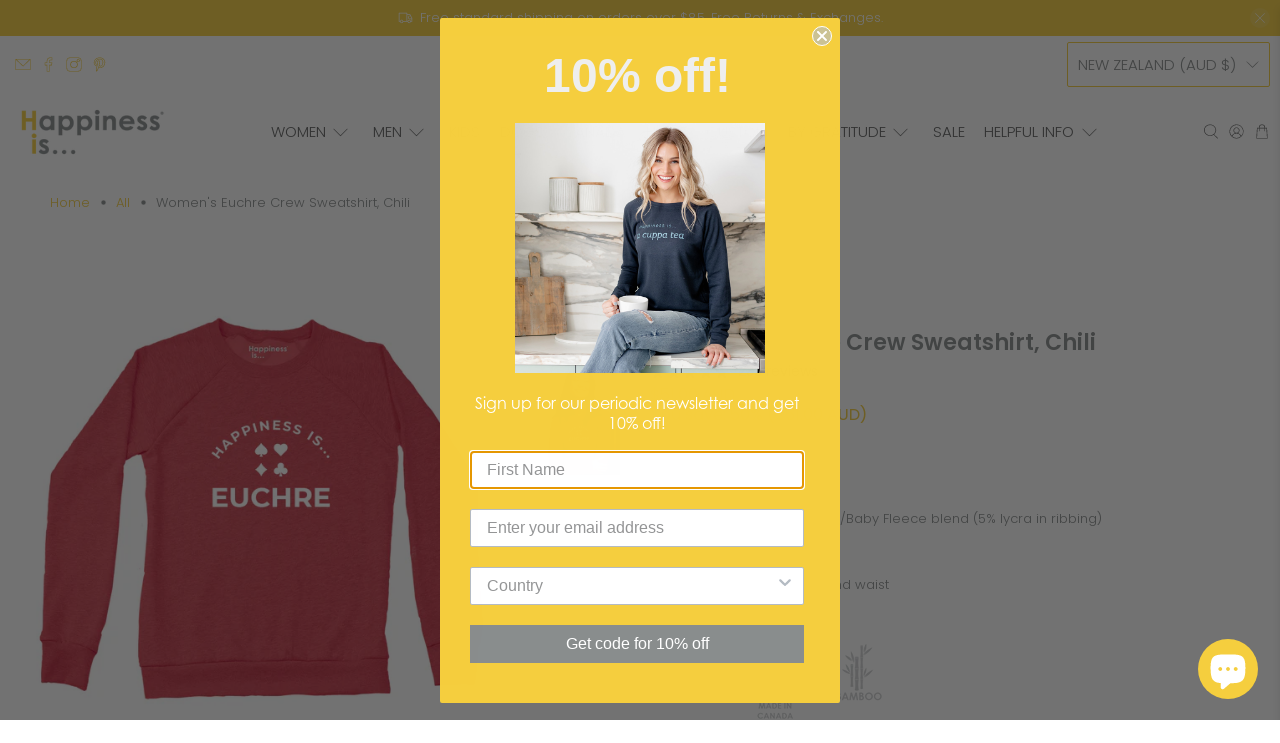

--- FILE ---
content_type: text/javascript;charset=utf-8
request_url: https://assets.cloudlift.app/api/assets/options.js?shop=happinessisinc.myshopify.com
body_size: 9449
content:
window.Cloudlift = window.Cloudlift || {};window.Cloudlift.options = { config: {"app":"options","shop":"happinessisinc.myshopify.com","url":"https://happinessisinc.com","api":"https://api.cloudlift.app","assets":"https://cdn.jsdelivr.net/gh/cloudlift-app/cdn@0.15.25","mode":"prod","currencyFormats":{"moneyFormat":"&lt;span class='money'&gt;${{amount}}&lt;/span&gt;","moneyWithCurrencyFormat":"&lt;span class='money'&gt;${{amount}} CAD&lt;/span&gt;"},"resources":["https://cdn.jsdelivr.net/gh/cloudlift-app/cdn@0.15.25/static/app-options.css","https://cdn.jsdelivr.net/gh/cloudlift-app/cdn@0.15.25/static/app-options.js"],"locale":"en","i18n":{"product.options.ai.generated.label":"Generated Images","product.options.text.align.right":"Text align right","product.options.discount.button":"Apply","product.options.discount.invalid":"Enter a valid discount code","product.options.library.button":"Select image","product.options.validity.dateMax":"Please enter a date before {max}","product.options.tabs.next":"Next","product.options.free":"FREE","product.options.ai.loading.generating":"Generating your image...","product.options.ai.removebg.button":"Remove Background","product.options.validity.upload.required":"Please upload a file","product.options.item.modal.title":"Update cart item?","product.options.item.modal.update":"Update","product.options.library.categories.button":"Show categories","product.options.tabs.previous":"Previous","product.options.validity.rangeOverflow":"Max allowed value {max}","product.options.file.link":"\uD83D\uDD17","product.options.ai.edit.placeholder":"Describe how to edit the image...","product.options.ai.update.button":"Update Image","product.options.bundle.hide":"Hide","product.options.text.style.bold":"Text bold","product.options.ai.edit.button":"Edit Image","product.options.validity.patternMismatch":"Please enter text to match: {pattern}","product.options.text.fontSize":"Text size","product.options.library.categories.label":"Categories","product.options.bundle.items":"items","product.options.ai.removebg.removed":"Background Removed","product.options.ai.button.generate":"Generate","product.options.validity.upload.max":"Maximum allowed file size is {max} MB","product.options.validity.rangeUnderflow":"Min allowed value {min}","product.options.text.style.italic":"Text italic","product.options.ai.prompt.placeholder":"Describe the image...","product.options.library.search.empty":"No results found","product.options.text.align.center":"Text center","product.options.ai.loading.editing":"Editing image...","product.options.discount.placeholder":"Discount code","product.options.ai.load_more":"Load More","product.options.validity.valueMissing":"Please enter a value","product.options.validity.tooLong":"Please enter less than {max} characters","product.options.ai.button.edit":"Edit Image","product.options.ai.edit.indicator":"Editing image","product.options.bundle.show":"Show","product.options.library.search.placeholder":"Search images","product.options.validity.selectMax":"Please select at most {max}","product.options.discount.valid":"Discount is applied at checkout","product.options.item.edit":"Edit ⚙️","product.options.item.modal.add":"Add new","product.options.validity.dateMin":"Please enter a date after {min}","product.options.library.images.button":"More images","product.options.validity.tooShort":"Please enter at least {min} characters","product.options.validity.selectMin":"Please select at least {min}","product.options.text.align.left":"Text align left"},"level":2,"version":"0.12.124","setup":true,"themeId":"124308324437","autoGallerySelector":".product-gallery","locationMode":0,"selector":"","previewLocationMode":0,"previewSelector":"","previewImgParent":1,"previewImgParentSelector":"","previewImgMainSelector":".product-gallery__main img","previewImgThumbnailSelector":".product-gallery__thumbnails img","itemImgParentSelector":"[data-cart-item]","previewSticky":false,"previewStickyMobile":"overlay","previewStickyMobileSize":25,"priceDraft":true,"priceDraftTitle":"","priceDraftShipping":false,"priceDraftTaxFree":false,"priceDraftRetention":3,"priceProductId":"7028683014229","priceProductHandle":"product-options","priceVariantId":"40872536637525","priceVariantValue":0.01,"checkout":true,"checkoutConfig":{"debug":false,"update":false,"key":"893533075"},"currencyConvert":true,"autoFulfil":false,"priceWeight":false,"extensions":"quantity","theme":{"productPriceObserver":true,"previewHiddenExclude":true,"themeGallery":true,"productLinkAvailable":false,"productPriceAll":true,"checkoutQuantityValidate":false},"fonts":[{"name":"Monte Stella","files":{"regular":"https://storage.googleapis.com/cloudlift-app-cloud-prod-assets/happinessisinc/f_MonteStella_Trial_Md.ttf"},"type":2},{"name":"Brandon Grotesque Bold","files":{"regular":"https://storage.googleapis.com/cloudlift-app-cloud-prod-assets/happinessisinc/f_Brandon_Grotesque_Bold.ttf"},"type":2},{"name":"Open Sans","files":{"bold":"http://fonts.gstatic.com/s/opensans/v18/mem5YaGs126MiZpBA-UN7rg-VeJoCqeDjg.ttf","italic":"http://fonts.gstatic.com/s/opensans/v18/mem6YaGs126MiZpBA-UFUJ0ef8xkA76a.ttf","regular":"http://fonts.gstatic.com/s/opensans/v18/mem8YaGs126MiZpBA-U1UpcaXcl0Aw.ttf","bold_italic":"http://fonts.gstatic.com/s/opensans/v18/memnYaGs126MiZpBA-UFUKWiUOhsKKKTjrPW.ttf"},"type":1},{"name":"Brandon Condensed Medium","files":{"regular":"https://storage.googleapis.com/cloudlift-app-cloud-prod-assets/happinessisinc/f_BrandonGrotesqueCond-Medium.ttf"},"type":2},{"name":"Monte Stella Medium","files":{"bold":"https://storage.googleapis.com/cloudlift-app-cloud-prod-assets/happinessisinc/f_MonteStella_Trial_Md.ttf"},"type":2}],"configs":[{"uuid":"cl5nrqstxi1o","styles":{"label-color":"#555","input-color-selected":"#374151","option-font-size":"16px","input-background-color-selected":"#fff","input-background-color":"#fff","label-font-size":"18px","input-text-color":"#374151","input-border-color":"#d1d5db","font-family":"-apple-system, BlinkMacSystemFont, 'Segoe UI', Roboto,\nHelvetica, Arial, sans-serif, 'Apple Color Emoji', 'Segoe UI Emoji',\n'Segoe UI Symbol'","input-color":"#374151","info-icon-color":"#333","option-border-radius":"6px","input-border-color-focus":"#374151"},"theme":"default","themeId":"local","css":"#cl5nrqstxi1o .cl-po--wrapper{font-family:-apple-system,BlinkMacSystemFont,'Segoe UI',Roboto,Helvetica,Arial,sans-serif,'Apple Color Emoji','Segoe UI Emoji','Segoe UI Symbol'}#cl5nrqstxi1o .cl-po--label{color:#555;font-size:18px;margin-bottom:5px}#cl5nrqstxi1o .cl-po--info{width:18px;height:18px;background-color:#333}#cl5nrqstxi1o .cl-po--help{color:#637381;font-size:14px}#cl5nrqstxi1o .cl-po--option{color:#374151;margin-bottom:20px;font-size:16px}#cl5nrqstxi1o .cl-po--input{color:#374151;background-color:#fff;font-size:16px;border-width:1px;border-color:#d1d5db;border-radius:6px;box-shadow:rgba(0,0,0,0) 0 0 0 0,rgba(0,0,0,0) 0 0 0 0,rgba(0,0,0,0.05) 0 1px 2px 0}#cl5nrqstxi1o .cl-po--input:focus{outline:2px solid transparent;outline-offset:2px;box-shadow:#fff 0 0 0 0,#374151 0 0 0 1px,rgba(0,0,0,0.05) 0 1px 2px 0;border-color:#374151}#cl5nrqstxi1o .cl-po--input.cl-po--invalid:focus{box-shadow:#fff 0 0 0 0,#c44e47 0 0 0 1px,rgba(0,0,0,0.05) 0 1px 2px 0;border-color:#c44e47}#cl5nrqstxi1o .cl-po--swatch{background-color:#fff;border-width:1px;border-color:#d1d5db;border-radius:6px;box-shadow:rgba(0,0,0,0) 0 0 0 0,rgba(0,0,0,0) 0 0 0 0,rgba(0,0,0,0.05) 0 1px 2px 0}#cl5nrqstxi1o .cl-po--input:checked+.cl-po--swatch-button{background-color:#fff;color:#374151}#cl5nrqstxi1o input[type=radio]:checked+.cl-po--swatch,#cl5nrqstxi1o input[type=checkbox]:checked+.cl-po--swatch{outline:2px solid transparent;outline-offset:2px;box-shadow:#fff 0 0 0 0,#374151 0 0 0 1px,rgba(0,0,0,0.05) 0 1px 2px 0;border-color:#374151}#cl5nrqstxi1o input[type=checkbox]:checked.cl-po--input,#cl5nrqstxi1o input[type=radio]:checked.cl-po--input{border-color:transparent;background-color:#374151}#cl5nrqstxi1o .cl-po--option .choices__inner{color:#374151;background-color:#fff;border-width:1px;border-color:#d1d5db;border-radius:6px;box-shadow:rgba(0,0,0,0) 0 0 0 0,rgba(0,0,0,0) 0 0 0 0,rgba(0,0,0,0.05) 0 1px 2px 0}#cl5nrqstxi1o .cl-po--option .choices.is-focused:not(.is-open) .choices__inner{outline:2px solid transparent;outline-offset:2px;box-shadow:#fff 0 0 0 0,#374151 0 0 0 1px,rgba(0,0,0,0.05) 0 1px 2px 0;border-color:#374151}#cl5nrqstxi1o .cl-po--option .choices__list--multiple .choices__item{color:#374151;background-color:#fff;border-radius:6px;border:1px solid #d1d5db}#cl5nrqstxi1o .cl-po--option .choices__list--multiple .choices__item.is-highlighted{color:#374151;background-color:#fff;border:1px solid #374151}#cl5nrqstxi1o .cl-po--option .choices[data-type*=select-multiple] .choices__button{color:#374151;border-left:1px solid #d1d5db}#cl5nrqstxi1o .cl-po--text-editor,#cl5nrqstxi1o .cl-po--collapse.cl-po--edit{--text-editor-color:#374151}#cl5nrqstxi1o .cl-po--text-editor .cl-po--swatch-button.selected{outline:2px solid transparent;outline-offset:2px;box-shadow:#fff 0 0 0 0,#374151 0 0 0 1px,rgba(0,0,0,0.05) 0 1px 2px 0;border-color:#374151;background-color:#fff;--text-editor-color:#374151}#cl5nrqstxi1o .cl-po--collapse.cl-po--edit{border-left:1px solid #d1d5db;border-right:1px solid #d1d5db;border-bottom-color:#d1d5db}#cl5nrqstxi1o .cl-po--collapse.cl-po--edit .cl-po--edit-label{color:#637381}#cl5nrqstxi1o .cl-po--collapse.cl-po--edit:not(.cl-po--open){border-bottom:1px solid #d1d5db;border-bottom-left-radius:6px;border-bottom-right-radius:6px}#cl5nrqstxi1o .cl-po--invalid{border-color:#c44e47}#cl5nrqstxi1o .cl-po--errors{margin-top:10px}#cl5nrqstxi1o .cl-po--error{font-size:16px;font-family:-apple-system,BlinkMacSystemFont,'Segoe UI',Roboto,Helvetica,Arial,sans-serif,'Apple Color Emoji','Segoe UI Emoji','Segoe UI Symbol';color:#fff;background-color:#c44e47;border-color:#b7423b;border-radius:6px}#cl5nrqstxi1o .cl-po--collapse{color:#555;font-size:18px}#cl5nrqstxi1o .cl-po--collapse:before{width:22px;height:22px}#cl5nrqstxi1o .cl-po--panel{border-width:1px;border-color:#d1d5db;border-bottom-left-radius:6px;border-bottom-right-radius:6px;box-shadow:rgba(0,0,0,0) 0 0 0 0,rgba(0,0,0,0) 0 0 0 0,rgba(0,0,0,0.05) 0 1px 2px 0}","variantOption":false,"variantOptions":[],"options":[{"name":"option_1","type":"quantity-discount","label":"Option 1","value":"","required":false,"conditions":[],"params":{"textDiscountSave":"","validationMsg":"","discountTemplate":"","textClean":"","autocomplete":"","quantityId":"","priceTextClean":"","pattern":"","labelPriceText":false,"valuePriceText":true,"help":"","priceTemplate":"","labelValueText":false,"exclude":false,"placeholder":"","textDiscountBuy":"","info":""},"values":[{"value":"1","text":"","price":0.0,"priceType":2},{"value":"6","text":"","price":15.0,"priceType":2},{"value":"18","text":"","price":20.0,"priceType":2}]}],"targetMode":1,"conditionMode":1,"product":{"id":"7110641680469","title":"Plain Towel","handle":"plain-towel","type":"product","quantity":1},"conditions":[{"data":"product","field":"product","operator":"=","products":[{"id":"7110641680469","title":"Everywhere Towel: Plain Blue","handle":"everywhere-towel-plain-blue","type":"product","quantity":1},{"id":"7110648299605","title":"Everywhere Towel: Plain Lilac","handle":"everywhere-towel-plain-lilac","type":"product","quantity":1}]}],"preview":false,"previewConfig":{"name":"Main","position":1,"export":false,"exportConfig":{"original":false,"originalProperty":"_original","thumbnail":true,"thumbnailProperty":"_preview","thumbnailWidth":500,"thumbnailHeight":500,"crop":false,"cropConfig":{"valid":false}},"width":2000,"height":2000,"layers":[{"name":"product","type":"product","conditions":[],"params":{"excludeThumbnail":false,"rotatable":false,"resizable":false,"interactive":false,"autoScaleRatio":true,"interactiveBox":false,"excludeOriginal":false,"autoCenterV":true,"autoScaleOverlay":false,"autoScale":true,"scaleX":1.0,"interactiveColor":"","scaleY":1.0,"refRect":false,"autoScaleMax":true,"x":0,"variant":false,"autoCenterH":true,"y":0,"autoPos":true,"autoRotate":false}}],"gallery":false,"galleryConfig":{"exclude":[],"excludeVariants":false,"hideThumbnails":false,"hideThumbnailsMobile":false,"pagination":false,"paginationMobile":false,"arrows":false,"previewActive":false,"loader":false,"layout":"bottom"},"views":[]}},{"uuid":"clzkvzv7asrx","styles":{"label-color":"#898D8D","input-color-selected":"#F5CE3E","option-font-size":"13px","input-background-color-selected":"#ffffff","input-background-color":"#ffffff","label-font-size":"14px","input-text-color":"#898D8D","input-border-color":"#898D8D","font-family":"-apple-system, BlinkMacSystemFont, 'Segoe UI', Roboto,\nHelvetica, Arial, sans-serif, 'Apple Color Emoji', 'Segoe UI Emoji',\n'Segoe UI Symbol'","input-color":"#898D8D","info-icon-color":"#898D8D","option-border-radius":"2px","input-border-color-focus":"#898D8D"},"theme":"default","themeId":"local","css":"#clzkvzv7asrx .cl-po--wrapper{font-family:-apple-system,BlinkMacSystemFont,'Segoe UI',Roboto,Helvetica,Arial,sans-serif,'Apple Color Emoji','Segoe UI Emoji','Segoe UI Symbol'}#clzkvzv7asrx .cl-po--label{color:#898d8d;font-size:14px;margin-bottom:5px}#clzkvzv7asrx .cl-po--info{width:14px;height:14px;background-color:#898d8d}#clzkvzv7asrx .cl-po--help{color:#637381;font-size:12px}#clzkvzv7asrx .cl-po--option{color:#898d8d;margin-bottom:20px;font-size:13px}#clzkvzv7asrx .cl-po--input{color:#898d8d;background-color:#fff;font-size:13px;border-width:1px;border-color:#898d8d;border-radius:2px;box-shadow:rgba(0,0,0,0) 0 0 0 0,rgba(0,0,0,0) 0 0 0 0,rgba(0,0,0,0.05) 0 1px 2px 0}#clzkvzv7asrx .cl-po--input:focus{outline:2px solid transparent;outline-offset:2px;box-shadow:#fff 0 0 0 0,#898d8d 0 0 0 1px,rgba(0,0,0,0.05) 0 1px 2px 0;border-color:#898d8d}#clzkvzv7asrx .cl-po--input.cl-po--invalid:focus{box-shadow:#fff 0 0 0 0,#c44e47 0 0 0 1px,rgba(0,0,0,0.05) 0 1px 2px 0;border-color:#c44e47}#clzkvzv7asrx .cl-po--swatch{background-color:#fff;border-width:1px;border-color:#898d8d;border-radius:2px;box-shadow:rgba(0,0,0,0) 0 0 0 0,rgba(0,0,0,0) 0 0 0 0,rgba(0,0,0,0.05) 0 1px 2px 0}#clzkvzv7asrx .cl-po--input:checked+.cl-po--swatch-button{background-color:#fff;color:#898d8d}#clzkvzv7asrx input[type=radio]:checked+.cl-po--swatch,#clzkvzv7asrx input[type=checkbox]:checked+.cl-po--swatch{outline:2px solid transparent;outline-offset:2px;box-shadow:#fff 0 0 0 0,#f5ce3e 0 0 0 1px,rgba(0,0,0,0.05) 0 1px 2px 0;border-color:#f5ce3e}#clzkvzv7asrx input[type=checkbox]:checked.cl-po--input,#clzkvzv7asrx input[type=radio]:checked.cl-po--input{border-color:transparent;background-color:#f5ce3e}#clzkvzv7asrx .cl-po--option .choices__inner{color:#898d8d;background-color:#fff;border-width:1px;border-color:#898d8d;border-radius:2px;box-shadow:rgba(0,0,0,0) 0 0 0 0,rgba(0,0,0,0) 0 0 0 0,rgba(0,0,0,0.05) 0 1px 2px 0}#clzkvzv7asrx .cl-po--option .choices.is-focused:not(.is-open) .choices__inner{outline:2px solid transparent;outline-offset:2px;box-shadow:#fff 0 0 0 0,#898d8d 0 0 0 1px,rgba(0,0,0,0.05) 0 1px 2px 0;border-color:#898d8d}#clzkvzv7asrx .cl-po--option .choices__list--multiple .choices__item{color:#898d8d;background-color:#fff;border-radius:2px;border:1px solid #898d8d}#clzkvzv7asrx .cl-po--option .choices__list--multiple .choices__item.is-highlighted{color:#898d8d;background-color:#fff;border:1px solid #898d8d}#clzkvzv7asrx .cl-po--option .choices[data-type*=select-multiple] .choices__button{color:#898d8d;border-left:1px solid #898d8d}#clzkvzv7asrx .cl-po--text-editor,#clzkvzv7asrx .cl-po--collapse.cl-po--edit{--text-editor-color:#898d8d}#clzkvzv7asrx .cl-po--text-editor .cl-po--swatch-button.selected{outline:2px solid transparent;outline-offset:2px;box-shadow:#fff 0 0 0 0,#898d8d 0 0 0 1px,rgba(0,0,0,0.05) 0 1px 2px 0;border-color:#898d8d;background-color:#fff;--text-editor-color:#898d8d}#clzkvzv7asrx .cl-po--collapse.cl-po--edit{border-left:1px solid #898d8d;border-right:1px solid #898d8d;border-bottom-color:#898d8d}#clzkvzv7asrx .cl-po--collapse.cl-po--edit .cl-po--edit-label{color:#637381}#clzkvzv7asrx .cl-po--collapse.cl-po--edit:not(.cl-po--open){border-bottom:1px solid #898d8d;border-bottom-left-radius:2px;border-bottom-right-radius:2px}#clzkvzv7asrx .cl-po--invalid{border-color:#c44e47}#clzkvzv7asrx .cl-po--errors{margin-top:10px}#clzkvzv7asrx .cl-po--error{font-size:12px;font-family:-apple-system,BlinkMacSystemFont,'Segoe UI',Roboto,Helvetica,Arial,sans-serif,'Apple Color Emoji','Segoe UI Emoji','Segoe UI Symbol';color:#fff;background-color:#c44e47;border-color:#b7423b;border-radius:2px}#clzkvzv7asrx .cl-po--collapse{color:#898d8d;font-size:14px}#clzkvzv7asrx .cl-po--collapse:before{width:18px;height:18px}#clzkvzv7asrx .cl-po--panel{border-width:1px;border-color:#898d8d;border-bottom-left-radius:2px;border-bottom-right-radius:2px;box-shadow:rgba(0,0,0,0) 0 0 0 0,rgba(0,0,0,0) 0 0 0 0,rgba(0,0,0,0.05) 0 1px 2px 0}","variantOption":false,"variantOptions":[],"options":[{"name":"Design","type":"img-swatch","label":"Select Design","value":"OptA_Custom","required":true,"conditions":[],"params":{"imgTooltip":false,"grow":false,"validationMsg":"","shape":"rect","textClean":"","autocomplete":"","priceTextClean":"","pattern":"","labelPriceText":false,"toggle":true,"valuePriceText":false,"help":"","imgText":true,"size":"large","priceTemplate":"","labelValueText":false,"exclude":false,"placeholder":"","items":2,"info":"","multiSelect":false},"values":[{"value":"OptB_Custom","text":"Script 2 lines","img":"https://cdn.shopify.com/s/files/1/1227/1228/files/a_9nTb_OPTB.png"},{"value":"OptC_Custom","text":"Script 1 line","img":"https://cdn.shopify.com/s/files/1/1227/1228/files/a_OLmA_OPTC.png"},{"value":"OptE_Custom","text":"Bold 2 lines","img":"https://cdn.shopify.com/s/files/1/1227/1228/files/a_mgry_OPTE.png"},{"value":"OptF_Custom","text":"Bold 1 line","img":"https://cdn.shopify.com/s/files/1/1227/1228/files/a_cJbO_OPTF.png"}]},{"name":"Inks","type":"color-swatch","label":"Select Ink","value":"White","required":true,"conditions":[],"params":{"grow":false,"validationMsg":"","shape":"circle","textClean":"","autocomplete":"","priceTextClean":"","pattern":"","labelPriceText":false,"toggle":false,"valuePriceText":false,"help":"Our live preview is meant as a close approximation and not an exact replica.","size":"small","priceTemplate":"","labelValueText":false,"exclude":false,"placeholder":"","items":10,"info":"dark navy will not appear on our true navy blanket","multiSelect":false},"values":[{"value":"White","text":"white","color":"#ffffff"},{"value":"2567_lilac","text":"lilac","color":"#C6A1CF"},{"value":"707_shell_pink","text":"shell pink","color":"#fab0b8"},{"value":"3242","text":"teal","color":"#bbe7e6"},{"value":"5425_blue","text":"blue","color":"#7A98AC"},{"value":"5405_lake_blue","text":"lake blue","color":"#4f758b"},{"value":"625_spruce","text":"spruce","color":"#507f70"},{"value":"539_dark_navy","text":"dark navy","color":"#002b45"}]},{"name":"First Line A","type":"text","label":"Write Your Expression","value":"","required":true,"conditions":[{"data":"options","field":"Design","operator":"equals","value":"OptA_Custom"}],"params":{"btnBgColor":"#000000","grow":true,"atcBgColor":"#000000","validationMsg":"","popupFull":false,"max":16,"textClean":"","autocomplete":"","priceTextClean":"","pattern":"","labelPriceText":false,"valuePriceText":true,"atcColor":"#ffffff","help":"Max 16 characters","popup":false,"atcText":"","priceTemplate":"","labelValueText":false,"btnColor":"#ffffff","exclude":false,"placeholder":"","info":"","textTransform":"uppercase"},"values":[]},{"name":"First Line BC","type":"text","label":"Write Your Expression","value":"","required":true,"conditions":[{"data":"options","field":"Design","operator":"equals","value":"OptC_Custom,OptB_Custom"}],"params":{"btnBgColor":"#000000","grow":true,"atcBgColor":"#000000","validationMsg":"","popupFull":false,"max":12,"textClean":"","autocomplete":"","priceTextClean":"","pattern":"","labelPriceText":false,"valuePriceText":true,"atcColor":"#ffffff","help":"Max 12 characters","popup":false,"atcText":"","priceTemplate":"","labelValueText":false,"btnColor":"#ffffff","exclude":false,"placeholder":"","info":"","textTransform":"uppercase"},"values":[]},{"name":"First Line D","type":"text","label":"Write Your Expression","value":"","required":true,"conditions":[{"data":"options","field":"Design","operator":"equals","value":"OptD_Custom"}],"params":{"btnBgColor":"#000000","grow":true,"atcBgColor":"#000000","validationMsg":"","popupFull":false,"max":15,"textClean":"","autocomplete":"","priceTextClean":"","pattern":"","labelPriceText":false,"valuePriceText":true,"atcColor":"#ffffff","help":"Max 15 characters","popup":false,"atcText":"","priceTemplate":"","labelValueText":false,"btnColor":"#ffffff","exclude":false,"placeholder":"","info":"","textTransform":"uppercase"},"values":[]},{"name":"First Line EF","type":"text","label":"Write Your Expression","value":"","required":true,"conditions":[{"data":"options","field":"Design","operator":"equals","value":"OptF_Custom,OptE_Custom"}],"params":{"btnBgColor":"#000000","grow":true,"atcBgColor":"#000000","validationMsg":"","popupFull":false,"max":11,"textClean":"","autocomplete":"","priceTextClean":"","pattern":"","labelPriceText":false,"valuePriceText":true,"atcColor":"#ffffff","help":"Max 11 characters","popup":false,"atcText":"","priceTemplate":"","labelValueText":false,"btnColor":"#ffffff","exclude":false,"placeholder":"","info":"","textTransform":"uppercase"},"values":[]},{"name":"Second Line AB","type":"text","label":"","value":"","required":true,"conditions":[{"data":"options","field":"Design","operator":"equals","value":"OptA_Custom,OptB_Custom"}],"params":{"help":"Max 12 characters","validationMsg":"","priceTemplate":"","max":12,"textClean":"","autocomplete":"","priceTextClean":"","pattern":"","labelPriceText":false,"placeholder":"","info":"","textTransform":"uppercase"}},{"name":"Second Line DE","type":"text","label":"","value":"","required":true,"conditions":[{"data":"options","field":"Design","operator":"equals","value":"OptD_Custom,OptE_Custom"}],"params":{"help":"Max 11 characters","validationMsg":"","priceTemplate":"","max":11,"textClean":"","autocomplete":"","priceTextClean":"","pattern":"","labelPriceText":false,"placeholder":"","info":"","textTransform":"uppercase"}},{"name":"option_9","type":"quantity-discount","label":"Quantity Discount","value":"","required":false,"conditions":[],"params":{"textDiscountSave":"","validationMsg":"","discountTemplate":"","textClean":"","autocomplete":"","quantityId":"","priceTextClean":"","pattern":"","labelPriceText":false,"valuePriceText":true,"help":"Enquire for larger quantities","priceTemplate":"","labelValueText":false,"exclude":false,"placeholder":"","textDiscountBuy":"","info":"To qualify, it must be the exact same expression, design and ink."},"values":[{"value":"1","text":"","price":0.0,"priceType":2},{"value":"6","text":"","price":15.0,"priceType":2},{"value":"18","text":"","price":20.0,"priceType":2}]}],"targetMode":1,"conditionMode":1,"conditions":[{"data":"product","field":"product","operator":"=","products":[{"id":"7045730041941","title":"Custom Everywhere Throw Blanket, Heather Grey","handle":"custom-blanket-heather-grey","type":"product","quantity":1},{"id":"7045729878101","title":"Custom Everywhere Throw Blanket, True Navy","handle":"custom-blanket-true-navy","type":"product","quantity":1},{"id":"7009393705045","title":"Custom Everywhere Throw Blanket, Heather Grey","handle":"custom-blanket-heather-grey","type":"product","quantity":1},{"id":"7009393770581","title":"Custom Everywhere Throw Blanket, True Navy","handle":"custom-blanket-true-navy","type":"product","quantity":1}]}],"preview":true,"previewConfig":{"name":"Main","position":1,"export":true,"exportConfig":{"original":false,"originalProperty":"_original","originalFormat":"jpeg","thumbnail":true,"thumbnailProperty":"_preview","thumbnailWidth":500,"thumbnailHeight":500,"crop":false,"cropConfig":{"valid":false}},"exports":[{"property":"_export","format":"pdf","dpi":300.0,"unit":"px","crop":false,"cropConfig":{"valid":false}},{"property":"_export_2","format":"png.pdf","dpi":300.0,"unit":"px","crop":false,"cropConfig":{"valid":false}}],"width":2000,"height":2000,"layers":[{"name":"product","type":"product","conditions":[],"params":{"excludeThumbnail":false,"rotatable":false,"resizable":false,"interactive":false,"autoScaleRatio":true,"interactiveBox":false,"excludeOriginal":false,"imgPos":3,"autoCenterV":true,"autoScaleOverlay":false,"autoScale":true,"scaleX":1.0,"interactiveColor":"","scaleY":1.0,"refRect":false,"autoScaleMax":true,"x":0,"variant":true,"autoCenterH":true,"y":0,"autoPos":true,"autoRotate":false}},{"name":"Design_OptAB_Custom","type":"overlay","conditions":[{"data":"options","field":"Design","operator":"equals","value":"OptA_Custom,OptB_Custom"}],"params":{"excludeThumbnail":false,"color":"","variantOption":false,"interactive":false,"autoCenterV":true,"autoScale":true,"refX":925,"scaleX":1.0,"interactiveColor":"","scaleY":1.0,"refY":1411,"refWidth":450.0,"autoCenterH":true,"maskLayers":[],"autoPos":true,"autoRotate":false,"rotatable":false,"canvas":true,"shape":"circle","resizable":false,"autoScaleRatio":true,"interactiveBox":false,"excludeOriginal":false,"url":"https://cdn.shopify.com/s/files/1/1227/1228/files/a_6M6m_Happiness_20is_20for_20live_20preview.png","autoScaleOverlay":false,"refAngle":0,"refRect":true,"refHeight":54.0,"autoScaleMax":true,"x":0,"y":0,"optionColor":"Inks"}},{"name":"Design_OptC_Custom","type":"overlay","conditions":[{"data":"options","field":"Design","operator":"equals","value":"OptC_Custom"}],"params":{"excludeThumbnail":false,"color":"","variantOption":false,"interactive":false,"autoCenterV":true,"autoScale":true,"refX":922,"scaleX":1.0,"interactiveColor":"","scaleY":1.0,"refY":1504,"refWidth":450.0,"autoCenterH":true,"maskLayers":[],"autoPos":true,"autoRotate":false,"rotatable":false,"canvas":true,"shape":"circle","resizable":false,"autoScaleRatio":true,"interactiveBox":false,"excludeOriginal":false,"url":"https://cdn.shopify.com/s/files/1/1227/1228/files/a_6M6m_Happiness_20is_20for_20live_20preview.png","autoScaleOverlay":false,"refAngle":0,"refRect":true,"refHeight":54.0,"autoScaleMax":true,"x":0,"y":0,"optionColor":"Inks"}},{"name":"Design_OptDE_Custom","type":"overlay","conditions":[{"data":"options","field":"Design","operator":"equals","value":"OptD_Custom,OptE_Custom"}],"params":{"excludeThumbnail":false,"color":"","variantOption":false,"interactive":false,"autoCenterV":true,"autoScale":true,"refX":930,"scaleX":1.0,"interactiveColor":"","scaleY":1.0,"refY":1421,"refWidth":450.0,"autoCenterH":true,"maskLayers":[],"autoPos":true,"autoRotate":false,"rotatable":false,"canvas":true,"shape":"circle","resizable":false,"autoScaleRatio":true,"interactiveBox":false,"excludeOriginal":false,"url":"https://cdn.shopify.com/s/files/1/1227/1228/files/a_22Ep_Happiness_20is_20for_20live_20preview_20DEF.png","autoScaleOverlay":false,"refAngle":0,"refRect":true,"refHeight":45.0,"autoScaleMax":false,"x":0,"y":0,"optionColor":"Inks"}},{"name":"Design_OptF_Custom","type":"overlay","conditions":[{"data":"options","field":"Design","operator":"equals","value":"OptF_Custom"}],"params":{"excludeThumbnail":false,"color":"","variantOption":false,"interactive":false,"autoCenterV":true,"autoScale":true,"refX":930,"scaleX":1.0,"interactiveColor":"","scaleY":1.0,"refY":1494,"refWidth":450.0,"autoCenterH":true,"maskLayers":[],"autoPos":true,"autoRotate":false,"rotatable":false,"canvas":true,"shape":"circle","resizable":false,"autoScaleRatio":true,"interactiveBox":false,"excludeOriginal":false,"url":"https://cdn.shopify.com/s/files/1/1227/1228/files/a_22Ep_Happiness_20is_20for_20live_20preview_20DEF.png","autoScaleOverlay":false,"refAngle":0,"refRect":true,"refHeight":45.0,"autoScaleMax":false,"x":0,"y":0,"optionColor":"Inks"}},{"name":"OptA_first_line","type":"text","conditions":[{"data":"options","field":"Design","operator":"equals","value":"OptA_Custom"}],"params":{"excludeThumbnail":false,"fontSizeStep":5,"interactive":false,"autoScale":false,"refX":925,"scaleX":1.0,"interactiveColor":"","scaleY":1.0,"refY":1500,"fontFamily":"Brandon Grotesque Bold","text":"","textShadow":false,"fontWeight":"normal","rotatable":false,"textBox":false,"textStroke":false,"textAlign":"center","autoScaleRatio":false,"fontStyle":"normal","excludeOriginal":false,"refRect":true,"refHeight":49.0,"fontSize":45,"optionFont":null,"option":"First Line A","color":"","textStrokeColor":"","textShadowColor":"","autoCenterV":true,"refWidth":453.0,"autoCenterH":false,"textPath":false,"autoPos":true,"autoRotate":false,"editor":{"font":false,"size":false,"align":true,"color":false,"style":false},"resizable":false,"letterSpacing":0.2,"textPattern":false,"interactiveBox":false,"textEditor":false,"autoScaleOverlay":false,"refAngle":0,"autoScaleMax":false,"x":0,"y":0,"lineHeight":1.1,"collapseLabel":"","optionColor":"Inks","textVertical":false,"fontSizeFactor":1,"collapse":false}},{"name":"OptB_first_line","type":"text","conditions":[{"data":"options","field":"Design","operator":"equals","value":"OptB_Custom"}],"params":{"excludeThumbnail":false,"fontSizeStep":5,"interactive":false,"autoScale":false,"refX":925,"scaleX":1.0,"interactiveColor":"","scaleY":1.0,"refY":1500,"fontFamily":"Brandon Grotesque Bold","text":"","textShadow":false,"fontWeight":"normal","rotatable":false,"textBox":false,"textStroke":false,"textAlign":"center","autoScaleRatio":false,"fontStyle":"normal","excludeOriginal":false,"refRect":true,"refHeight":50.0,"fontSize":65,"optionFont":null,"option":"First Line BC","color":"","textStrokeColor":"","textShadowColor":"","autoCenterV":true,"refWidth":453.0,"autoCenterH":false,"textPath":false,"autoPos":true,"autoRotate":false,"editor":{"font":false,"size":false,"align":true,"color":false,"style":false},"resizable":false,"letterSpacing":0.2,"textPattern":false,"interactiveBox":false,"textEditor":false,"autoScaleOverlay":false,"refAngle":0,"autoScaleMax":false,"x":0,"y":0,"lineHeight":1.1,"collapseLabel":"","optionColor":"Inks","textVertical":false,"fontSizeFactor":1,"collapse":false}},{"name":"OptC_first_line","type":"text","conditions":[{"data":"options","field":"Design","operator":"equals","value":"OptC_Custom"}],"params":{"excludeThumbnail":false,"fontSizeStep":5,"interactive":false,"autoScale":false,"refX":925,"scaleX":1.0,"interactiveColor":"","scaleY":1.0,"refY":1570,"fontFamily":"Brandon Grotesque Bold","text":"","textShadow":false,"fontWeight":"normal","rotatable":false,"textBox":false,"textStroke":false,"textAlign":"center","autoScaleRatio":false,"fontStyle":"normal","excludeOriginal":false,"refRect":true,"refHeight":65.0,"fontSize":65,"optionFont":null,"option":"First Line BC","color":"","textStrokeColor":"","textShadowColor":"","autoCenterV":true,"refWidth":450.0,"autoCenterH":false,"textPath":false,"autoPos":true,"autoRotate":false,"editor":{"font":false,"size":false,"align":true,"color":false,"style":false},"resizable":false,"letterSpacing":0.2,"textPattern":false,"interactiveBox":false,"textEditor":false,"autoScaleOverlay":false,"refAngle":0,"autoScaleMax":false,"x":0,"y":0,"lineHeight":1.1,"collapseLabel":"","optionColor":"Inks","textVertical":false,"fontSizeFactor":1,"collapse":false}},{"name":"OptAB_second_line","type":"text","conditions":[{"data":"options","field":"Design","operator":"equals","value":"OptA_Custom,OptB_Custom"}],"params":{"excludeThumbnail":false,"fontSizeStep":5,"interactive":false,"autoScale":false,"refX":925,"scaleX":1.0,"interactiveColor":"","scaleY":1.0,"refY":1570,"fontFamily":"Brandon Grotesque Bold","text":"","textShadow":false,"fontWeight":"normal","rotatable":false,"textBox":false,"textStroke":false,"textAlign":"center","autoScaleRatio":false,"fontStyle":"normal","excludeOriginal":false,"refRect":true,"refHeight":65.0,"fontSize":65,"optionFont":null,"option":"Second Line AB","color":"","textStrokeColor":"","textShadowColor":"","autoCenterV":true,"refWidth":450.0,"autoCenterH":false,"textPath":false,"autoPos":true,"autoRotate":false,"editor":{"font":false,"size":false,"align":true,"color":false,"style":false},"resizable":false,"letterSpacing":0.2,"textPattern":false,"interactiveBox":false,"textEditor":false,"autoScaleOverlay":false,"refAngle":0,"autoScaleMax":false,"x":0,"y":0,"lineHeight":1.1,"collapseLabel":"","optionColor":"Inks","textVertical":false,"fontSizeFactor":1,"collapse":false}},{"name":"OptD_first_line","type":"text","conditions":[{"data":"options","field":"Design","operator":"equals","value":"OptD_Custom"}],"params":{"excludeThumbnail":false,"fontSizeStep":5,"interactive":false,"autoScale":false,"refX":925,"scaleX":1.0,"interactiveColor":"","scaleY":1.0,"refY":1482,"fontFamily":"Monte Stella","text":"","textShadow":false,"fontWeight":"normal","rotatable":false,"textBox":false,"textStroke":true,"textAlign":"center","autoScaleRatio":false,"fontStyle":"normal","excludeOriginal":false,"refRect":true,"refHeight":53.0,"fontSize":65,"optionFont":null,"option":"First Line D","color":"","textStrokeColor":"","textShadowColor":"","autoCenterV":true,"refWidth":460.0,"autoCenterH":false,"textPath":false,"autoPos":true,"autoRotate":false,"editor":{"font":false,"size":false,"align":true,"color":false,"style":false},"resizable":false,"letterSpacing":1.0,"textPattern":false,"interactiveBox":false,"textEditor":false,"autoScaleOverlay":false,"refAngle":0,"autoScaleMax":false,"x":0,"y":0,"lineHeight":1.1,"collapseLabel":"","optionColor":"Inks","textVertical":false,"fontSizeFactor":1,"collapse":false}},{"name":"OptE_first_line","type":"text","conditions":[{"data":"options","field":"Design","operator":"equals","value":"OptE_Custom"}],"params":{"excludeThumbnail":false,"fontSizeStep":5,"interactive":false,"autoScale":false,"refX":925,"scaleX":1.0,"interactiveColor":"","scaleY":1.0,"refY":1486,"fontFamily":"Monte Stella","text":"","textShadow":false,"fontWeight":"normal","rotatable":false,"textBox":false,"textStroke":false,"textAlign":"center","autoScaleRatio":false,"fontStyle":"normal","excludeOriginal":false,"refRect":true,"refHeight":50.0,"fontSize":100,"optionFont":null,"option":"First Line EF","color":"","textStrokeColor":"","textShadowColor":"","autoCenterV":true,"refWidth":457.0,"autoCenterH":false,"textPath":false,"autoPos":true,"autoRotate":false,"editor":{"font":false,"size":false,"align":true,"color":false,"style":false},"resizable":false,"letterSpacing":0.7,"textPattern":false,"interactiveBox":false,"textEditor":false,"autoScaleOverlay":false,"refAngle":0,"autoScaleMax":false,"x":0,"y":0,"lineHeight":1.1,"collapseLabel":"","optionColor":"Inks","textVertical":false,"fontSizeFactor":1,"collapse":false}},{"name":"OptF_first_line","type":"text","conditions":[{"data":"options","field":"Design","operator":"equals","value":"OptF_Custom"}],"params":{"excludeThumbnail":false,"fontSizeStep":5,"interactive":false,"autoScale":false,"refX":925,"scaleX":1.0,"interactiveColor":"","scaleY":1.0,"refY":1561,"fontFamily":"Monte Stella","text":"","textShadow":false,"fontWeight":"normal","rotatable":false,"textBox":false,"textStroke":false,"textAlign":"center","autoScaleRatio":false,"fontStyle":"normal","excludeOriginal":false,"refRect":true,"refHeight":69.0,"fontSize":100,"optionFont":null,"option":"First Line EF","color":"","textStrokeColor":"","textShadowColor":"","autoCenterV":true,"refWidth":455.0,"autoCenterH":false,"textPath":false,"autoPos":true,"autoRotate":false,"editor":{"font":false,"size":false,"align":true,"color":false,"style":false},"resizable":false,"letterSpacing":0.7,"textPattern":false,"interactiveBox":false,"textEditor":false,"autoScaleOverlay":false,"refAngle":0,"autoScaleMax":false,"x":0,"y":0,"lineHeight":1.1,"collapseLabel":"","optionColor":"Inks","textVertical":false,"fontSizeFactor":1,"collapse":false}},{"name":"OptDE_second_line","type":"text","conditions":[{"data":"options","field":"Design","operator":"equals","value":"OptD_Custom,OptE_Custom"}],"params":{"excludeThumbnail":false,"fontSizeStep":5,"interactive":false,"autoScale":false,"refX":925,"scaleX":1.0,"interactiveColor":"","scaleY":1.0,"refY":1561,"fontFamily":"Monte Stella","text":"","textShadow":false,"fontWeight":"normal","rotatable":false,"textBox":false,"textStroke":false,"textAlign":"center","autoScaleRatio":false,"fontStyle":"normal","excludeOriginal":false,"refRect":true,"refHeight":69.0,"fontSize":100,"optionFont":null,"option":"Second Line DE","color":"","textStrokeColor":"","textShadowColor":"","autoCenterV":true,"refWidth":455.0,"autoCenterH":false,"textPath":false,"autoPos":true,"autoRotate":false,"editor":{"font":false,"size":false,"align":true,"color":false,"style":false},"resizable":false,"letterSpacing":0.7,"textPattern":false,"interactiveBox":false,"textEditor":false,"autoScaleOverlay":false,"refAngle":0,"autoScaleMax":false,"x":0,"y":0,"lineHeight":1.1,"collapseLabel":"","optionColor":"Inks","textVertical":false,"fontSizeFactor":1,"collapse":false}}],"gallery":false,"galleryConfig":{"exclude":[],"excludeVariants":false,"hideThumbnails":false,"hideThumbnailsMobile":false,"pagination":false,"paginationMobile":false,"arrows":false,"previewActive":false,"loader":false,"layout":"bottom"},"views":[]}},{"uuid":"clwqcvksz44k","styles":{"label-color":"#898D8D","input-color-selected":"#F5CE3E","option-font-size":"13px","input-background-color-selected":"#ffffff","input-background-color":"#ffffff","label-font-size":"14px","input-text-color":"#898D8D","input-border-color":"#898D8D","font-family":"-apple-system, BlinkMacSystemFont, 'Segoe UI', Roboto,\nHelvetica, Arial, sans-serif, 'Apple Color Emoji', 'Segoe UI Emoji',\n'Segoe UI Symbol'","input-color":"#898D8D","info-icon-color":"#898D8D","option-border-radius":"2px","input-border-color-focus":"#898D8D"},"theme":"default","themeId":"local","css":"#clwqcvksz44k .cl-po--wrapper{font-family:-apple-system,BlinkMacSystemFont,'Segoe UI',Roboto,Helvetica,Arial,sans-serif,'Apple Color Emoji','Segoe UI Emoji','Segoe UI Symbol'}#clwqcvksz44k .cl-po--label{color:#898d8d;font-size:14px;margin-bottom:5px}#clwqcvksz44k .cl-po--info{width:14px;height:14px;background-color:#898d8d}#clwqcvksz44k .cl-po--help{color:#637381;font-size:12px}#clwqcvksz44k .cl-po--option{color:#898d8d;margin-bottom:20px;font-size:13px}#clwqcvksz44k .cl-po--input{color:#898d8d;background-color:#fff;font-size:13px;border-width:1px;border-color:#898d8d;border-radius:2px;box-shadow:rgba(0,0,0,0) 0 0 0 0,rgba(0,0,0,0) 0 0 0 0,rgba(0,0,0,0.05) 0 1px 2px 0}#clwqcvksz44k .cl-po--input:focus{outline:2px solid transparent;outline-offset:2px;box-shadow:#fff 0 0 0 0,#898d8d 0 0 0 1px,rgba(0,0,0,0.05) 0 1px 2px 0;border-color:#898d8d}#clwqcvksz44k .cl-po--input.cl-po--invalid:focus{box-shadow:#fff 0 0 0 0,#c44e47 0 0 0 1px,rgba(0,0,0,0.05) 0 1px 2px 0;border-color:#c44e47}#clwqcvksz44k .cl-po--swatch{background-color:#fff;border-width:1px;border-color:#898d8d;border-radius:2px;box-shadow:rgba(0,0,0,0) 0 0 0 0,rgba(0,0,0,0) 0 0 0 0,rgba(0,0,0,0.05) 0 1px 2px 0}#clwqcvksz44k .cl-po--input:checked+.cl-po--swatch-button{background-color:#fff;color:#898d8d}#clwqcvksz44k input[type=radio]:checked+.cl-po--swatch,#clwqcvksz44k input[type=checkbox]:checked+.cl-po--swatch{outline:2px solid transparent;outline-offset:2px;box-shadow:#fff 0 0 0 0,#f5ce3e 0 0 0 1px,rgba(0,0,0,0.05) 0 1px 2px 0;border-color:#f5ce3e}#clwqcvksz44k input[type=checkbox]:checked.cl-po--input,#clwqcvksz44k input[type=radio]:checked.cl-po--input{border-color:transparent;background-color:#f5ce3e}#clwqcvksz44k .cl-po--option .choices__inner{color:#898d8d;background-color:#fff;border-width:1px;border-color:#898d8d;border-radius:2px;box-shadow:rgba(0,0,0,0) 0 0 0 0,rgba(0,0,0,0) 0 0 0 0,rgba(0,0,0,0.05) 0 1px 2px 0}#clwqcvksz44k .cl-po--option .choices.is-focused:not(.is-open) .choices__inner{outline:2px solid transparent;outline-offset:2px;box-shadow:#fff 0 0 0 0,#898d8d 0 0 0 1px,rgba(0,0,0,0.05) 0 1px 2px 0;border-color:#898d8d}#clwqcvksz44k .cl-po--option .choices__list--multiple .choices__item{color:#898d8d;background-color:#fff;border-radius:2px;border:1px solid #898d8d}#clwqcvksz44k .cl-po--option .choices__list--multiple .choices__item.is-highlighted{color:#898d8d;background-color:#fff;border:1px solid #898d8d}#clwqcvksz44k .cl-po--option .choices[data-type*=select-multiple] .choices__button{color:#898d8d;border-left:1px solid #898d8d}#clwqcvksz44k .cl-po--text-editor,#clwqcvksz44k .cl-po--collapse.cl-po--edit{--text-editor-color:#898d8d}#clwqcvksz44k .cl-po--text-editor .cl-po--swatch-button.selected{outline:2px solid transparent;outline-offset:2px;box-shadow:#fff 0 0 0 0,#898d8d 0 0 0 1px,rgba(0,0,0,0.05) 0 1px 2px 0;border-color:#898d8d;background-color:#fff;--text-editor-color:#898d8d}#clwqcvksz44k .cl-po--collapse.cl-po--edit{border-left:1px solid #898d8d;border-right:1px solid #898d8d;border-bottom-color:#898d8d}#clwqcvksz44k .cl-po--collapse.cl-po--edit .cl-po--edit-label{color:#637381}#clwqcvksz44k .cl-po--collapse.cl-po--edit:not(.cl-po--open){border-bottom:1px solid #898d8d;border-bottom-left-radius:2px;border-bottom-right-radius:2px}#clwqcvksz44k .cl-po--invalid{border-color:#c44e47}#clwqcvksz44k .cl-po--errors{margin-top:10px}#clwqcvksz44k .cl-po--error{font-size:12px;font-family:-apple-system,BlinkMacSystemFont,'Segoe UI',Roboto,Helvetica,Arial,sans-serif,'Apple Color Emoji','Segoe UI Emoji','Segoe UI Symbol';color:#fff;background-color:#c44e47;border-color:#b7423b;border-radius:2px}#clwqcvksz44k .cl-po--collapse{color:#898d8d;font-size:14px}#clwqcvksz44k .cl-po--collapse:before{width:18px;height:18px}#clwqcvksz44k .cl-po--panel{border-width:1px;border-color:#898d8d;border-bottom-left-radius:2px;border-bottom-right-radius:2px;box-shadow:rgba(0,0,0,0) 0 0 0 0,rgba(0,0,0,0) 0 0 0 0,rgba(0,0,0,0.05) 0 1px 2px 0}","variantOption":false,"variantOptions":[],"options":[{"name":"Design","type":"img-swatch","label":"Select Design","value":"OptA_Custom","required":true,"conditions":[],"params":{"imgTooltip":false,"grow":false,"validationMsg":"","shape":"rect","textClean":"","autocomplete":"","priceTextClean":"","pattern":"","labelPriceText":false,"toggle":true,"valuePriceText":false,"help":"","imgText":true,"size":"large","priceTemplate":"","labelValueText":false,"exclude":false,"placeholder":"","items":3,"info":"","multiSelect":false},"values":[{"value":"OptA_Custom","text":"Opt A","img":"https://cdn.shopify.com/s/files/1/1227/1228/files/a_d03E_OPTA.png"},{"value":"OptB_Custom","text":"Opt B","img":"https://cdn.shopify.com/s/files/1/1227/1228/files/a_9nTb_OPTB.png"},{"value":"OptC_Custom","text":"Opt C","img":"https://cdn.shopify.com/s/files/1/1227/1228/files/a_OLmA_OPTC.png"},{"value":"OptD_Custom","text":"Opt D","img":"https://cdn.shopify.com/s/files/1/1227/1228/files/a_KoEW_OPTD.png"},{"value":"OptE_Custom","text":"Opt E","img":"https://cdn.shopify.com/s/files/1/1227/1228/files/a_mgry_OPTE.png"},{"value":"OptF_Custom","text":"Opt F","img":"https://cdn.shopify.com/s/files/1/1227/1228/files/a_cJbO_OPTF.png"}]},{"name":"Inks","type":"color-swatch","label":"Select Ink","value":"534_denim_blue","required":true,"conditions":[],"params":{"grow":false,"validationMsg":"","shape":"circle","textClean":"","autocomplete":"","priceTextClean":"","pattern":"","labelPriceText":false,"toggle":false,"valuePriceText":false,"help":"Our live preview is meant as a close approximation and not an exact replica.","size":"small","priceTemplate":"","labelValueText":false,"exclude":false,"placeholder":"","items":8,"info":"","multiSelect":false},"values":[{"value":"7404_yellow","text":"yellow","color":"#f4da40"},{"value":"2567_lilac","text":"lilac","color":"#C6A1CF"},{"value":"707_shell_pink","text":"shell pink","color":"#fab0b8"},{"value":"625_spruce","text":"spruce","color":"#507f70"},{"value":"534_denim_blue","text":"denim blue","color":"#1b365d"},{"value":"354_kelly_green","text":"kelly green","color":"#00b140"},{"value":"213_hot_coral_pink","text":"hot coral pink","color":"#e31c79"}]},{"name":"First Line A","type":"text","label":"Write Your Expression","value":"","required":true,"conditions":[{"data":"options","field":"Design","operator":"equals","value":"OptA_Custom"}],"params":{"btnBgColor":"#000000","grow":true,"atcBgColor":"#000000","validationMsg":"","popupFull":false,"max":16,"textClean":"","autocomplete":"","priceTextClean":"","pattern":"","labelPriceText":false,"valuePriceText":true,"atcColor":"#ffffff","help":"Max 16 characters","popup":false,"atcText":"","priceTemplate":"","labelValueText":false,"btnColor":"#ffffff","exclude":false,"placeholder":"","info":"","textTransform":"uppercase"},"values":[]},{"name":"First Line BC","type":"text","label":"Write Your Expression","value":"","required":true,"conditions":[{"data":"options","field":"Design","operator":"equals","value":"OptC_Custom,OptB_Custom"}],"params":{"btnBgColor":"#000000","grow":true,"atcBgColor":"#000000","validationMsg":"","popupFull":false,"max":12,"textClean":"","autocomplete":"","priceTextClean":"","pattern":"","labelPriceText":false,"valuePriceText":true,"atcColor":"#ffffff","help":"Max 12 characters","popup":false,"atcText":"","priceTemplate":"","labelValueText":false,"btnColor":"#ffffff","exclude":false,"placeholder":"","info":"","textTransform":"uppercase"},"values":[]},{"name":"First Line D","type":"text","label":"Write Your Expression","value":"","required":true,"conditions":[{"data":"options","field":"Design","operator":"equals","value":"OptD_Custom"}],"params":{"btnBgColor":"#000000","grow":true,"atcBgColor":"#000000","validationMsg":"","popupFull":false,"max":15,"textClean":"","autocomplete":"","priceTextClean":"","pattern":"","labelPriceText":false,"valuePriceText":true,"atcColor":"#ffffff","help":"Max 15 characters","popup":false,"atcText":"","priceTemplate":"","labelValueText":false,"btnColor":"#ffffff","exclude":false,"placeholder":"","info":"","textTransform":"uppercase"},"values":[]},{"name":"First Line EF","type":"text","label":"Write Your Expression","value":"","required":true,"conditions":[{"data":"options","field":"Design","operator":"equals","value":"OptF_Custom,OptE_Custom"}],"params":{"btnBgColor":"#000000","grow":true,"atcBgColor":"#000000","validationMsg":"","popupFull":false,"max":11,"textClean":"","autocomplete":"","priceTextClean":"","pattern":"","labelPriceText":false,"valuePriceText":true,"atcColor":"#ffffff","help":"Max 11 characters","popup":false,"atcText":"","priceTemplate":"","labelValueText":false,"btnColor":"#ffffff","exclude":false,"placeholder":"","info":"","textTransform":"uppercase"},"values":[]},{"name":"Second Line AB","type":"text","label":"","value":"","required":true,"conditions":[{"data":"options","field":"Design","operator":"equals","value":"OptA_Custom,OptB_Custom"}],"params":{"help":"Max 12 characters","validationMsg":"","priceTemplate":"","max":12,"textClean":"","autocomplete":"","priceTextClean":"","pattern":"","labelPriceText":false,"placeholder":"","info":"","textTransform":"uppercase"}},{"name":"Second Line DE","type":"text","label":"","value":"","required":true,"conditions":[{"data":"options","field":"Design","operator":"equals","value":"OptD_Custom,OptE_Custom"}],"params":{"help":"Max 11 characters","validationMsg":"","priceTemplate":"","max":11,"textClean":"","autocomplete":"","priceTextClean":"","pattern":"","labelPriceText":false,"placeholder":"","info":"","textTransform":"uppercase"}},{"name":"option_9","type":"quantity-discount","label":"Quantity Discount","value":"","required":false,"conditions":[],"params":{"textDiscountSave":"","validationMsg":"","discountTemplate":"","textClean":"","autocomplete":"","quantityId":"","priceTextClean":"","pattern":"","labelPriceText":false,"valuePriceText":true,"help":"Enquire for larger quantities","priceTemplate":"","labelValueText":false,"exclude":false,"placeholder":"","textDiscountBuy":"","info":"To qualify, it must be the exact same expression, design and ink."},"values":[{"value":"1","text":"","price":0.0,"priceType":2},{"value":"6","text":"","price":15.0,"priceType":2},{"value":"18","text":"","price":20.0,"priceType":2}]}],"targetMode":1,"conditionMode":1,"conditions":[{"data":"product","field":"product","operator":"=","products":[{"id":"7046180962389","title":"Custom Tea/Hand Towel, Striped Blue","handle":"custom-tea-hand-towel-striped-blue","type":"product","quantity":1},{"id":"7046181126229","title":"Custom Tea/Hand Towel, Striped Lilac","handle":"custom-tea-hand-towel-striped-lilac","type":"product","quantity":1},{"id":"7046180765781","title":"Custom Tea/Hand Towel, Striped Lilac","handle":"custom-tea-hand-towel-striped-lilac","type":"product","quantity":1},{"id":"7028643856469","title":"Custom Tea/Hand Towel, Striped Blue","handle":"custom-tea-hand-towel-striped-blue","type":"product","quantity":1}]}],"preview":true,"previewConfig":{"name":"Main","position":1,"export":true,"exportConfig":{"original":false,"originalProperty":"_original","originalFormat":"jpeg","thumbnail":true,"thumbnailProperty":"_preview","thumbnailWidth":500,"thumbnailHeight":500,"crop":false,"cropConfig":{"valid":false}},"exports":[{"property":"_export","format":"pdf","dpi":300.0,"unit":"px","crop":false,"cropConfig":{"valid":false}},{"property":"_export_2","format":"png.pdf","dpi":300.0,"unit":"px","crop":false,"cropConfig":{"valid":false}}],"width":2000,"height":2000,"layers":[{"name":"product","type":"product","conditions":[],"params":{"excludeThumbnail":false,"rotatable":false,"resizable":false,"interactive":false,"autoScaleRatio":true,"interactiveBox":false,"excludeOriginal":false,"imgPos":3,"autoCenterV":true,"autoScaleOverlay":false,"autoScale":true,"scaleX":1.0,"interactiveColor":"","scaleY":1.0,"refRect":false,"autoScaleMax":true,"x":0,"variant":true,"autoCenterH":true,"y":0,"autoPos":true,"autoRotate":false}},{"name":"Design_OptAB_Custom","type":"overlay","conditions":[{"data":"options","field":"Design","operator":"equals","value":"OptA_Custom,OptB_Custom"}],"params":{"excludeThumbnail":false,"color":"","variantOption":false,"interactive":false,"autoCenterV":true,"autoScale":true,"refX":810,"scaleX":1.0,"interactiveColor":"","scaleY":1.0,"refY":1195,"refWidth":453.0,"autoCenterH":true,"maskLayers":[],"autoPos":true,"autoRotate":false,"rotatable":false,"canvas":true,"shape":"circle","resizable":false,"autoScaleRatio":true,"interactiveBox":false,"excludeOriginal":false,"url":"https://cdn.shopify.com/s/files/1/1227/1228/files/a_6M6m_Happiness_20is_20for_20live_20preview.png","autoScaleOverlay":false,"refAngle":0,"refRect":true,"refHeight":70.0,"autoScaleMax":true,"x":0,"y":0,"optionColor":"Inks"}},{"name":"Design_OptC_Custom","type":"overlay","conditions":[{"data":"options","field":"Design","operator":"equals","value":"OptC_Custom"}],"params":{"excludeThumbnail":false,"color":"","variantOption":false,"interactive":false,"autoCenterV":true,"autoScale":true,"refX":810,"scaleX":1.0,"interactiveColor":"","scaleY":1.0,"refY":1280,"refWidth":453.0,"autoCenterH":true,"maskLayers":[],"autoPos":true,"autoRotate":false,"rotatable":false,"canvas":true,"shape":"circle","resizable":false,"autoScaleRatio":true,"interactiveBox":false,"excludeOriginal":false,"url":"https://cdn.shopify.com/s/files/1/1227/1228/files/a_6M6m_Happiness_20is_20for_20live_20preview.png","autoScaleOverlay":false,"refAngle":0,"refRect":true,"refHeight":70.0,"autoScaleMax":true,"x":0,"y":0,"optionColor":"Inks"}},{"name":"Design_OptDE_Custom","type":"overlay","conditions":[{"data":"options","field":"Design","operator":"equals","value":"OptD_Custom,OptE_Custom"}],"params":{"excludeThumbnail":false,"color":"","variantOption":false,"interactive":false,"autoCenterV":true,"autoScale":true,"refX":850,"scaleX":1.0,"interactiveColor":"","scaleY":1.0,"refY":1200,"refWidth":370.0,"autoCenterH":true,"maskLayers":[],"autoPos":true,"autoRotate":false,"rotatable":false,"canvas":true,"shape":"circle","resizable":false,"autoScaleRatio":true,"interactiveBox":false,"excludeOriginal":false,"url":"https://cdn.shopify.com/s/files/1/1227/1228/files/a_22Ep_Happiness_20is_20for_20live_20preview_20DEF.png","autoScaleOverlay":false,"refAngle":0,"refRect":true,"refHeight":41.0,"autoScaleMax":true,"x":0,"y":0,"optionColor":"Inks"}},{"name":"Design_OptF_Custom","type":"overlay","conditions":[{"data":"options","field":"Design","operator":"equals","value":"OptF_Custom"}],"params":{"excludeThumbnail":false,"color":"","variantOption":false,"interactive":false,"autoCenterV":true,"autoScale":true,"refX":850,"scaleX":1.0,"interactiveColor":"","scaleY":1.0,"refY":1280,"refWidth":370.0,"autoCenterH":true,"maskLayers":[],"autoPos":true,"autoRotate":false,"rotatable":false,"canvas":true,"shape":"circle","resizable":false,"autoScaleRatio":true,"interactiveBox":false,"excludeOriginal":false,"url":"https://cdn.shopify.com/s/files/1/1227/1228/files/a_22Ep_Happiness_20is_20for_20live_20preview_20DEF.png","autoScaleOverlay":false,"refAngle":0,"refRect":true,"refHeight":41.0,"autoScaleMax":true,"x":0,"y":0,"optionColor":"Inks"}},{"name":"OptA_first_line","type":"text","conditions":[{"data":"options","field":"Design","operator":"equals","value":"OptA_Custom"}],"params":{"excludeThumbnail":false,"fontSizeStep":5,"interactive":false,"autoScale":false,"refX":810,"scaleX":1.0,"interactiveColor":"","scaleY":1.0,"refY":1290,"fontFamily":"Brandon Grotesque Bold","text":"","textShadow":false,"fontWeight":"normal","rotatable":false,"textBox":false,"textStroke":false,"textAlign":"center","autoScaleRatio":false,"fontStyle":"normal","excludeOriginal":false,"refRect":true,"refHeight":49.0,"fontSize":60,"optionFont":null,"option":"First Line A","color":"","textStrokeColor":"","textShadowColor":"","autoCenterV":true,"refWidth":453.0,"autoCenterH":false,"textPath":false,"autoPos":true,"autoRotate":false,"editor":{"font":false,"size":false,"align":true,"color":false,"style":false},"resizable":false,"letterSpacing":0.2,"textPattern":false,"interactiveBox":false,"textEditor":false,"autoScaleOverlay":false,"refAngle":0,"autoScaleMax":false,"x":0,"y":0,"lineHeight":1.1,"collapseLabel":"","optionColor":"Inks","textVertical":false,"fontSizeFactor":1,"collapse":false}},{"name":"OptB_first_line","type":"text","conditions":[{"data":"options","field":"Design","operator":"equals","value":"OptB_Custom"}],"params":{"excludeThumbnail":false,"fontSizeStep":5,"interactive":false,"autoScale":false,"refX":810,"scaleX":1.0,"interactiveColor":"","scaleY":1.0,"refY":1290,"fontFamily":"Brandon Grotesque Bold","text":"","textShadow":false,"fontWeight":"normal","rotatable":false,"textBox":false,"textStroke":false,"textAlign":"center","autoScaleRatio":false,"fontStyle":"normal","excludeOriginal":false,"refRect":true,"refHeight":50.0,"fontSize":80,"optionFont":null,"option":"First Line BC","color":"","textStrokeColor":"","textShadowColor":"","autoCenterV":true,"refWidth":453.0,"autoCenterH":false,"textPath":false,"autoPos":true,"autoRotate":false,"editor":{"font":false,"size":false,"align":true,"color":false,"style":false},"resizable":false,"letterSpacing":0.2,"textPattern":false,"interactiveBox":false,"textEditor":false,"autoScaleOverlay":false,"refAngle":0,"autoScaleMax":false,"x":0,"y":0,"lineHeight":1.1,"collapseLabel":"","optionColor":"Inks","textVertical":false,"fontSizeFactor":1,"collapse":false}},{"name":"OptC_first_line","type":"text","conditions":[{"data":"options","field":"Design","operator":"equals","value":"OptC_Custom"}],"params":{"excludeThumbnail":false,"fontSizeStep":5,"interactive":false,"autoScale":false,"refX":810,"scaleX":1.0,"interactiveColor":"","scaleY":1.0,"refY":1370,"fontFamily":"Brandon Grotesque Bold","text":"","textShadow":false,"fontWeight":"normal","rotatable":false,"textBox":false,"textStroke":false,"textAlign":"center","autoScaleRatio":false,"fontStyle":"normal","excludeOriginal":false,"refRect":true,"refHeight":65.0,"fontSize":80,"optionFont":null,"option":"First Line BC","color":"","textStrokeColor":"","textShadowColor":"","autoCenterV":true,"refWidth":450.0,"autoCenterH":false,"textPath":false,"autoPos":true,"autoRotate":false,"editor":{"font":false,"size":false,"align":true,"color":false,"style":false},"resizable":false,"letterSpacing":0.2,"textPattern":false,"interactiveBox":false,"textEditor":false,"autoScaleOverlay":false,"refAngle":0,"autoScaleMax":false,"x":0,"y":0,"lineHeight":1.1,"collapseLabel":"","optionColor":"Inks","textVertical":false,"fontSizeFactor":1,"collapse":false}},{"name":"OptAB_second_line","type":"text","conditions":[{"data":"options","field":"Design","operator":"equals","value":"OptA_Custom,OptB_Custom"}],"params":{"excludeThumbnail":false,"fontSizeStep":5,"interactive":false,"autoScale":false,"refX":810,"scaleX":1.0,"interactiveColor":"","scaleY":1.0,"refY":1370,"fontFamily":"Brandon Grotesque Bold","text":"","textShadow":false,"fontWeight":"normal","rotatable":false,"textBox":false,"textStroke":false,"textAlign":"center","autoScaleRatio":false,"fontStyle":"normal","excludeOriginal":false,"refRect":true,"refHeight":65.0,"fontSize":80,"optionFont":null,"option":"Second Line AB","color":"","textStrokeColor":"","textShadowColor":"","autoCenterV":true,"refWidth":450.0,"autoCenterH":false,"textPath":false,"autoPos":true,"autoRotate":false,"editor":{"font":false,"size":false,"align":true,"color":false,"style":false},"resizable":false,"letterSpacing":0.2,"textPattern":false,"interactiveBox":false,"textEditor":false,"autoScaleOverlay":false,"refAngle":0,"autoScaleMax":false,"x":0,"y":0,"lineHeight":1.1,"collapseLabel":"","optionColor":"Inks","textVertical":false,"fontSizeFactor":1,"collapse":false}},{"name":"OptD_first_line","type":"text","conditions":[{"data":"options","field":"Design","operator":"equals","value":"OptD_Custom"}],"params":{"excludeThumbnail":false,"fontSizeStep":5,"interactive":false,"autoScale":false,"refX":800,"scaleX":1.0,"interactiveColor":"","scaleY":1.0,"refY":1266,"fontFamily":"Monte Stella","text":"","textShadow":false,"fontWeight":"normal","rotatable":false,"textBox":false,"textStroke":true,"textAlign":"center","autoScaleRatio":false,"fontStyle":"normal","excludeOriginal":false,"refRect":true,"refHeight":53.0,"fontSize":80,"optionFont":null,"option":"First Line D","color":"","textStrokeColor":"","textShadowColor":"","autoCenterV":true,"refWidth":455.0,"autoCenterH":false,"textPath":false,"autoPos":true,"autoRotate":false,"editor":{"font":false,"size":false,"align":true,"color":false,"style":false},"resizable":false,"letterSpacing":1.0,"textPattern":false,"interactiveBox":false,"textEditor":false,"autoScaleOverlay":false,"refAngle":0,"autoScaleMax":false,"x":0,"y":0,"lineHeight":1.1,"collapseLabel":"","optionColor":"Inks","textVertical":false,"fontSizeFactor":1,"collapse":false}},{"name":"OptE_first_line","type":"text","conditions":[{"data":"options","field":"Design","operator":"equals","value":"OptE_Custom"}],"params":{"excludeThumbnail":false,"fontSizeStep":5,"interactive":false,"autoScale":false,"refX":800,"scaleX":1.0,"interactiveColor":"","scaleY":1.0,"refY":1270,"fontFamily":"Monte Stella","text":"","textShadow":false,"fontWeight":"normal","rotatable":false,"textBox":false,"textStroke":false,"textAlign":"center","autoScaleRatio":false,"fontStyle":"normal","excludeOriginal":false,"refRect":true,"refHeight":50.0,"fontSize":115,"optionFont":null,"option":"First Line EF","color":"","textStrokeColor":"","textShadowColor":"","autoCenterV":true,"refWidth":455.0,"autoCenterH":false,"textPath":false,"autoPos":true,"autoRotate":false,"editor":{"font":false,"size":false,"align":true,"color":false,"style":false},"resizable":false,"letterSpacing":0.7,"textPattern":false,"interactiveBox":false,"textEditor":false,"autoScaleOverlay":false,"refAngle":0,"autoScaleMax":false,"x":0,"y":0,"lineHeight":1.1,"collapseLabel":"","optionColor":"Inks","textVertical":false,"fontSizeFactor":1,"collapse":false}},{"name":"OptF_first_line","type":"text","conditions":[{"data":"options","field":"Design","operator":"equals","value":"OptF_Custom"}],"params":{"excludeThumbnail":false,"fontSizeStep":5,"interactive":false,"autoScale":false,"refX":800,"scaleX":1.0,"interactiveColor":"","scaleY":1.0,"refY":1355,"fontFamily":"Monte Stella","text":"","textShadow":false,"fontWeight":"normal","rotatable":false,"textBox":false,"textStroke":false,"textAlign":"center","autoScaleRatio":false,"fontStyle":"normal","excludeOriginal":false,"refRect":true,"refHeight":69.0,"fontSize":115,"optionFont":null,"option":"First Line EF","color":"","textStrokeColor":"","textShadowColor":"","autoCenterV":true,"refWidth":455.0,"autoCenterH":false,"textPath":false,"autoPos":true,"autoRotate":false,"editor":{"font":false,"size":false,"align":true,"color":false,"style":false},"resizable":false,"letterSpacing":0.7,"textPattern":false,"interactiveBox":false,"textEditor":false,"autoScaleOverlay":false,"refAngle":0,"autoScaleMax":false,"x":0,"y":0,"lineHeight":1.1,"collapseLabel":"","optionColor":"Inks","textVertical":false,"fontSizeFactor":1,"collapse":false}},{"name":"OptDE_second_line","type":"text","conditions":[{"data":"options","field":"Design","operator":"equals","value":"OptD_Custom,OptE_Custom"}],"params":{"excludeThumbnail":false,"fontSizeStep":5,"interactive":false,"autoScale":false,"refX":800,"scaleX":1.0,"interactiveColor":"","scaleY":1.0,"refY":1355,"fontFamily":"Monte Stella","text":"","textShadow":false,"fontWeight":"normal","rotatable":false,"textBox":false,"textStroke":false,"textAlign":"center","autoScaleRatio":false,"fontStyle":"normal","excludeOriginal":false,"refRect":true,"refHeight":69.0,"fontSize":115,"optionFont":null,"option":"Second Line DE","color":"","textStrokeColor":"","textShadowColor":"","autoCenterV":true,"refWidth":455.0,"autoCenterH":false,"textPath":false,"autoPos":true,"autoRotate":false,"editor":{"font":false,"size":false,"align":true,"color":false,"style":false},"resizable":false,"letterSpacing":0.7,"textPattern":false,"interactiveBox":false,"textEditor":false,"autoScaleOverlay":false,"refAngle":0,"autoScaleMax":false,"x":0,"y":0,"lineHeight":1.1,"collapseLabel":"","optionColor":"Inks","textVertical":false,"fontSizeFactor":1,"collapse":false}}],"gallery":false,"galleryConfig":{"exclude":[],"excludeVariants":false,"hideThumbnails":false,"hideThumbnailsMobile":false,"pagination":false,"paginationMobile":false,"arrows":false,"previewActive":false,"loader":false,"layout":"bottom"},"views":[]}},{"uuid":"clede2f9gn0q","styles":{"label-color":"#898D8D","input-color-selected":"#F5CE3E","option-font-size":"13px","input-background-color-selected":"#ffffff","input-background-color":"#ffffff","label-font-size":"14px","input-text-color":"#898D8D","input-border-color":"#898D8D","font-family":"-apple-system, BlinkMacSystemFont, 'Segoe UI', Roboto,\nHelvetica, Arial, sans-serif, 'Apple Color Emoji', 'Segoe UI Emoji',\n'Segoe UI Symbol'","input-color":"#898D8D","info-icon-color":"#898D8D","option-border-radius":"2px","input-border-color-focus":"#898D8D"},"theme":"default","themeId":"local","css":"#clede2f9gn0q .cl-po--wrapper{font-family:-apple-system,BlinkMacSystemFont,'Segoe UI',Roboto,Helvetica,Arial,sans-serif,'Apple Color Emoji','Segoe UI Emoji','Segoe UI Symbol'}#clede2f9gn0q .cl-po--label{color:#898d8d;font-size:14px;margin-bottom:5px}#clede2f9gn0q .cl-po--info{width:14px;height:14px;background-color:#898d8d}#clede2f9gn0q .cl-po--help{color:#637381;font-size:12px}#clede2f9gn0q .cl-po--option{color:#898d8d;margin-bottom:20px;font-size:13px}#clede2f9gn0q .cl-po--input{color:#898d8d;background-color:#fff;font-size:13px;border-width:1px;border-color:#898d8d;border-radius:2px;box-shadow:rgba(0,0,0,0) 0 0 0 0,rgba(0,0,0,0) 0 0 0 0,rgba(0,0,0,0.05) 0 1px 2px 0}#clede2f9gn0q .cl-po--input:focus{outline:2px solid transparent;outline-offset:2px;box-shadow:#fff 0 0 0 0,#898d8d 0 0 0 1px,rgba(0,0,0,0.05) 0 1px 2px 0;border-color:#898d8d}#clede2f9gn0q .cl-po--input.cl-po--invalid:focus{box-shadow:#fff 0 0 0 0,#c44e47 0 0 0 1px,rgba(0,0,0,0.05) 0 1px 2px 0;border-color:#c44e47}#clede2f9gn0q .cl-po--swatch{background-color:#fff;border-width:1px;border-color:#898d8d;border-radius:2px;box-shadow:rgba(0,0,0,0) 0 0 0 0,rgba(0,0,0,0) 0 0 0 0,rgba(0,0,0,0.05) 0 1px 2px 0}#clede2f9gn0q .cl-po--input:checked+.cl-po--swatch-button{background-color:#fff;color:#898d8d}#clede2f9gn0q input[type=radio]:checked+.cl-po--swatch,#clede2f9gn0q input[type=checkbox]:checked+.cl-po--swatch{outline:2px solid transparent;outline-offset:2px;box-shadow:#fff 0 0 0 0,#f5ce3e 0 0 0 1px,rgba(0,0,0,0.05) 0 1px 2px 0;border-color:#f5ce3e}#clede2f9gn0q input[type=checkbox]:checked.cl-po--input,#clede2f9gn0q input[type=radio]:checked.cl-po--input{border-color:transparent;background-color:#f5ce3e}#clede2f9gn0q .cl-po--option .choices__inner{color:#898d8d;background-color:#fff;border-width:1px;border-color:#898d8d;border-radius:2px;box-shadow:rgba(0,0,0,0) 0 0 0 0,rgba(0,0,0,0) 0 0 0 0,rgba(0,0,0,0.05) 0 1px 2px 0}#clede2f9gn0q .cl-po--option .choices.is-focused:not(.is-open) .choices__inner{outline:2px solid transparent;outline-offset:2px;box-shadow:#fff 0 0 0 0,#898d8d 0 0 0 1px,rgba(0,0,0,0.05) 0 1px 2px 0;border-color:#898d8d}#clede2f9gn0q .cl-po--option .choices__list--multiple .choices__item{color:#898d8d;background-color:#fff;border-radius:2px;border:1px solid #898d8d}#clede2f9gn0q .cl-po--option .choices__list--multiple .choices__item.is-highlighted{color:#898d8d;background-color:#fff;border:1px solid #898d8d}#clede2f9gn0q .cl-po--option .choices[data-type*=select-multiple] .choices__button{color:#898d8d;border-left:1px solid #898d8d}#clede2f9gn0q .cl-po--text-editor,#clede2f9gn0q .cl-po--collapse.cl-po--edit{--text-editor-color:#898d8d}#clede2f9gn0q .cl-po--text-editor .cl-po--swatch-button.selected{outline:2px solid transparent;outline-offset:2px;box-shadow:#fff 0 0 0 0,#898d8d 0 0 0 1px,rgba(0,0,0,0.05) 0 1px 2px 0;border-color:#898d8d;background-color:#fff;--text-editor-color:#898d8d}#clede2f9gn0q .cl-po--collapse.cl-po--edit{border-left:1px solid #898d8d;border-right:1px solid #898d8d;border-bottom-color:#898d8d}#clede2f9gn0q .cl-po--collapse.cl-po--edit .cl-po--edit-label{color:#637381}#clede2f9gn0q .cl-po--collapse.cl-po--edit:not(.cl-po--open){border-bottom:1px solid #898d8d;border-bottom-left-radius:2px;border-bottom-right-radius:2px}#clede2f9gn0q .cl-po--invalid{border-color:#c44e47}#clede2f9gn0q .cl-po--errors{margin-top:10px}#clede2f9gn0q .cl-po--error{font-size:12px;font-family:-apple-system,BlinkMacSystemFont,'Segoe UI',Roboto,Helvetica,Arial,sans-serif,'Apple Color Emoji','Segoe UI Emoji','Segoe UI Symbol';color:#fff;background-color:#c44e47;border-color:#b7423b;border-radius:2px}#clede2f9gn0q .cl-po--collapse{color:#898d8d;font-size:14px}#clede2f9gn0q .cl-po--collapse:before{width:18px;height:18px}#clede2f9gn0q .cl-po--panel{border-width:1px;border-color:#898d8d;border-bottom-left-radius:2px;border-bottom-right-radius:2px;box-shadow:rgba(0,0,0,0) 0 0 0 0,rgba(0,0,0,0) 0 0 0 0,rgba(0,0,0,0.05) 0 1px 2px 0}","variantOption":false,"variantOptions":[],"options":[{"name":"Design","type":"img-swatch","label":"Select Design","value":"OptA_Custom","required":true,"conditions":[],"params":{"imgTooltip":false,"grow":false,"validationMsg":"","shape":"rect","textClean":"","autocomplete":"","priceTextClean":"","pattern":"","labelPriceText":false,"toggle":true,"valuePriceText":false,"help":"","imgText":true,"size":"large","priceTemplate":"","labelValueText":false,"exclude":false,"placeholder":"","items":2,"info":"","multiSelect":false},"values":[{"value":"OptB_Custom","text":"Script 2 lines","img":"https://cdn.shopify.com/s/files/1/1227/1228/files/a_9nTb_OPTB.png"},{"value":"OptC_Custom","text":"Script 1 line","img":"https://cdn.shopify.com/s/files/1/1227/1228/files/a_OLmA_OPTC.png"},{"value":"OptE_Custom","text":"Bold 2 lines","img":"https://cdn.shopify.com/s/files/1/1227/1228/files/a_mgry_OPTE.png"},{"value":"OptF_Custom","text":"Bold 1 line","img":"https://cdn.shopify.com/s/files/1/1227/1228/files/a_cJbO_OPTF.png"}]},{"name":"Inks","type":"color-swatch","label":"Select Ink","value":"White","required":true,"conditions":[],"params":{"grow":false,"validationMsg":"","shape":"circle","textClean":"","autocomplete":"","priceTextClean":"","pattern":"","labelPriceText":false,"toggle":false,"valuePriceText":false,"help":"Our live preview is meant as a close approximation and not an exact replica.","size":"small","priceTemplate":"","labelValueText":false,"exclude":false,"placeholder":"","items":8,"info":"","multiSelect":false},"values":[{"value":"White","text":"white","color":"#ffffff"},{"value":"2567_lilac","text":"lilac","color":"#C6A1CF"},{"value":"707_shell_pink","text":"shell pink","color":"#fab0b8"},{"value":"539_dark_navy","text":"dark navy","color":"#002b45"}]},{"name":"First Line A","type":"text","label":"Write Your Expression","value":"","required":true,"conditions":[{"data":"options","field":"Design","operator":"equals","value":"OptA_Custom"}],"params":{"btnBgColor":"#000000","grow":true,"atcBgColor":"#000000","validationMsg":"","popupFull":false,"max":16,"textClean":"","autocomplete":"","priceTextClean":"","pattern":"","labelPriceText":false,"valuePriceText":true,"atcColor":"#ffffff","help":"Max 16 characters","popup":false,"atcText":"","priceTemplate":"","labelValueText":false,"btnColor":"#ffffff","exclude":false,"placeholder":"","info":"","textTransform":"uppercase"},"values":[]},{"name":"First Line BC","type":"text","label":"Write Your Expression","value":"","required":true,"conditions":[{"data":"options","field":"Design","operator":"equals","value":"OptC_Custom,OptB_Custom"}],"params":{"btnBgColor":"#000000","grow":true,"atcBgColor":"#000000","validationMsg":"","popupFull":false,"max":12,"textClean":"","autocomplete":"","priceTextClean":"","pattern":"","labelPriceText":false,"valuePriceText":true,"atcColor":"#ffffff","help":"Max 12 characters","popup":false,"atcText":"","priceTemplate":"","labelValueText":false,"btnColor":"#ffffff","exclude":false,"placeholder":"","info":"","textTransform":"uppercase"},"values":[]},{"name":"First Line D","type":"text","label":"Write Your Expression","value":"","required":true,"conditions":[{"data":"options","field":"Design","operator":"equals","value":"OptD_Custom"}],"params":{"btnBgColor":"#000000","grow":true,"atcBgColor":"#000000","validationMsg":"","popupFull":false,"max":15,"textClean":"","autocomplete":"","priceTextClean":"","pattern":"","labelPriceText":false,"valuePriceText":true,"atcColor":"#ffffff","help":"Max 15 characters","popup":false,"atcText":"","priceTemplate":"","labelValueText":false,"btnColor":"#ffffff","exclude":false,"placeholder":"","info":"","textTransform":"uppercase"},"values":[]},{"name":"First Line EF","type":"text","label":"Write Your Expression","value":"","required":true,"conditions":[{"data":"options","field":"Design","operator":"equals","value":"OptF_Custom,OptE_Custom"}],"params":{"btnBgColor":"#000000","grow":true,"atcBgColor":"#000000","validationMsg":"","popupFull":false,"max":11,"textClean":"","autocomplete":"","priceTextClean":"","pattern":"","labelPriceText":false,"valuePriceText":true,"atcColor":"#ffffff","help":"Max 11 characters","popup":false,"atcText":"","priceTemplate":"","labelValueText":false,"btnColor":"#ffffff","exclude":false,"placeholder":"","info":"","textTransform":"uppercase"},"values":[]},{"name":"Second Line AB","type":"text","label":"","value":"","required":true,"conditions":[{"data":"options","field":"Design","operator":"equals","value":"OptA_Custom,OptB_Custom"}],"params":{"help":"Max 12 characters","validationMsg":"","priceTemplate":"","max":12,"textClean":"","autocomplete":"","priceTextClean":"","pattern":"","labelPriceText":false,"placeholder":"","info":"","textTransform":"uppercase"}},{"name":"Second Line DE","type":"text","label":"","value":"","required":true,"conditions":[{"data":"options","field":"Design","operator":"equals","value":"OptD_Custom,OptE_Custom"}],"params":{"help":"Max 11 characters","validationMsg":"","priceTemplate":"","max":11,"textClean":"","autocomplete":"","priceTextClean":"","pattern":"","labelPriceText":false,"placeholder":"","info":"","textTransform":"uppercase"}},{"name":"option_9","type":"quantity-discount","label":"Quantity Discount","value":"","required":false,"conditions":[],"params":{"textDiscountSave":"","validationMsg":"","discountTemplate":"","textClean":"","autocomplete":"","quantityId":"","priceTextClean":"","pattern":"","labelPriceText":false,"valuePriceText":true,"help":"Enquire for larger quantities","priceTemplate":"","labelValueText":false,"exclude":false,"placeholder":"","textDiscountBuy":"","info":"To qualify, it must be the exact same expression, design and ink."},"values":[{"value":"1","text":"","price":0.0,"priceType":2},{"value":"6","text":"","price":15.0,"priceType":2},{"value":"18","text":"","price":20.0,"priceType":2}]}],"targetMode":1,"conditionMode":1,"conditions":[{"data":"product","field":"product","operator":"=","products":[{"id":"7048548712533","title":"Custom Everywhere Throw Blanket, Sage","handle":"custom-everywhere-throw-blanket","type":"product","quantity":1},{"id":"7009393934421","title":"Custom Everywhere Throw Blanket, Sage","handle":"custom-everywhere-throw-blanket","type":"product","quantity":1}]}],"preview":true,"previewConfig":{"name":"Main","position":1,"export":true,"exportConfig":{"original":false,"originalProperty":"_original","originalFormat":"jpeg","thumbnail":true,"thumbnailProperty":"_preview","thumbnailWidth":500,"thumbnailHeight":500,"crop":false,"cropConfig":{"valid":false}},"exports":[{"property":"_export","format":"pdf","dpi":300.0,"unit":"px","crop":false,"cropConfig":{"valid":false}},{"property":"_export_2","format":"png.pdf","dpi":300.0,"unit":"px","crop":false,"cropConfig":{"valid":false}}],"width":2000,"height":2000,"layers":[{"name":"product","type":"product","conditions":[],"params":{"excludeThumbnail":false,"rotatable":false,"resizable":false,"interactive":false,"autoScaleRatio":true,"interactiveBox":false,"excludeOriginal":false,"imgPos":3,"autoCenterV":true,"autoScaleOverlay":false,"autoScale":true,"scaleX":1.0,"interactiveColor":"","scaleY":1.0,"refRect":false,"autoScaleMax":true,"x":0,"variant":true,"autoCenterH":true,"y":0,"autoPos":true,"autoRotate":false}},{"name":"Design_OptAB_Custom","type":"overlay","conditions":[{"data":"options","field":"Design","operator":"equals","value":"OptA_Custom,OptB_Custom"}],"params":{"excludeThumbnail":false,"color":"","variantOption":false,"interactive":false,"autoCenterV":true,"autoScale":true,"refX":925,"scaleX":1.0,"interactiveColor":"","scaleY":1.0,"refY":1411,"refWidth":450.0,"autoCenterH":true,"maskLayers":[],"autoPos":true,"autoRotate":false,"rotatable":false,"canvas":true,"shape":"circle","resizable":false,"autoScaleRatio":true,"interactiveBox":false,"excludeOriginal":false,"url":"https://cdn.shopify.com/s/files/1/1227/1228/files/a_6M6m_Happiness_20is_20for_20live_20preview.png","autoScaleOverlay":false,"refAngle":0,"refRect":true,"refHeight":54.0,"autoScaleMax":true,"x":0,"y":0,"optionColor":"Inks"}},{"name":"Design_OptC_Custom","type":"overlay","conditions":[{"data":"options","field":"Design","operator":"equals","value":"OptC_Custom"}],"params":{"excludeThumbnail":false,"color":"","variantOption":false,"interactive":false,"autoCenterV":true,"autoScale":true,"refX":922,"scaleX":1.0,"interactiveColor":"","scaleY":1.0,"refY":1504,"refWidth":450.0,"autoCenterH":true,"maskLayers":[],"autoPos":true,"autoRotate":false,"rotatable":false,"canvas":true,"shape":"circle","resizable":false,"autoScaleRatio":true,"interactiveBox":false,"excludeOriginal":false,"url":"https://cdn.shopify.com/s/files/1/1227/1228/files/a_6M6m_Happiness_20is_20for_20live_20preview.png","autoScaleOverlay":false,"refAngle":0,"refRect":true,"refHeight":54.0,"autoScaleMax":true,"x":0,"y":0,"optionColor":"Inks"}},{"name":"Design_OptDE_Custom","type":"overlay","conditions":[{"data":"options","field":"Design","operator":"equals","value":"OptD_Custom,OptE_Custom"}],"params":{"excludeThumbnail":false,"color":"","variantOption":false,"interactive":false,"autoCenterV":true,"autoScale":true,"refX":930,"scaleX":1.0,"interactiveColor":"","scaleY":1.0,"refY":1421,"refWidth":450.0,"autoCenterH":true,"maskLayers":[],"autoPos":true,"autoRotate":false,"rotatable":false,"canvas":true,"shape":"circle","resizable":false,"autoScaleRatio":true,"interactiveBox":false,"excludeOriginal":false,"url":"https://cdn.shopify.com/s/files/1/1227/1228/files/a_22Ep_Happiness_20is_20for_20live_20preview_20DEF.png","autoScaleOverlay":false,"refAngle":0,"refRect":true,"refHeight":45.0,"autoScaleMax":false,"x":0,"y":0,"optionColor":"Inks"}},{"name":"Design_OptF_Custom","type":"overlay","conditions":[{"data":"options","field":"Design","operator":"equals","value":"OptF_Custom"}],"params":{"excludeThumbnail":false,"color":"","variantOption":false,"interactive":false,"autoCenterV":true,"autoScale":true,"refX":930,"scaleX":1.0,"interactiveColor":"","scaleY":1.0,"refY":1494,"refWidth":450.0,"autoCenterH":true,"maskLayers":[],"autoPos":true,"autoRotate":false,"rotatable":false,"canvas":true,"shape":"circle","resizable":false,"autoScaleRatio":true,"interactiveBox":false,"excludeOriginal":false,"url":"https://cdn.shopify.com/s/files/1/1227/1228/files/a_22Ep_Happiness_20is_20for_20live_20preview_20DEF.png","autoScaleOverlay":false,"refAngle":0,"refRect":true,"refHeight":45.0,"autoScaleMax":false,"x":0,"y":0,"optionColor":"Inks"}},{"name":"OptA_first_line","type":"text","conditions":[{"data":"options","field":"Design","operator":"equals","value":"OptA_Custom"}],"params":{"excludeThumbnail":false,"fontSizeStep":5,"interactive":false,"autoScale":false,"refX":925,"scaleX":1.0,"interactiveColor":"","scaleY":1.0,"refY":1500,"fontFamily":"Brandon Grotesque Bold","text":"","textShadow":false,"fontWeight":"normal","rotatable":false,"textBox":false,"textStroke":false,"textAlign":"center","autoScaleRatio":false,"fontStyle":"normal","excludeOriginal":false,"refRect":true,"refHeight":49.0,"fontSize":45,"optionFont":null,"option":"First Line A","color":"","textStrokeColor":"","textShadowColor":"","autoCenterV":true,"refWidth":453.0,"autoCenterH":false,"textPath":false,"autoPos":true,"autoRotate":false,"editor":{"font":false,"size":false,"align":true,"color":false,"style":false},"resizable":false,"letterSpacing":0.2,"textPattern":false,"interactiveBox":false,"textEditor":false,"autoScaleOverlay":false,"refAngle":0,"autoScaleMax":false,"x":0,"y":0,"lineHeight":1.1,"collapseLabel":"","optionColor":"Inks","textVertical":false,"fontSizeFactor":1,"collapse":false}},{"name":"OptB_first_line","type":"text","conditions":[{"data":"options","field":"Design","operator":"equals","value":"OptB_Custom"}],"params":{"excludeThumbnail":false,"fontSizeStep":5,"interactive":false,"autoScale":false,"refX":925,"scaleX":1.0,"interactiveColor":"","scaleY":1.0,"refY":1500,"fontFamily":"Brandon Grotesque Bold","text":"","textShadow":false,"fontWeight":"normal","rotatable":false,"textBox":false,"textStroke":false,"textAlign":"center","autoScaleRatio":false,"fontStyle":"normal","excludeOriginal":false,"refRect":true,"refHeight":50.0,"fontSize":65,"optionFont":null,"option":"First Line BC","color":"","textStrokeColor":"","textShadowColor":"","autoCenterV":true,"refWidth":453.0,"autoCenterH":false,"textPath":false,"autoPos":true,"autoRotate":false,"editor":{"font":false,"size":false,"align":true,"color":false,"style":false},"resizable":false,"letterSpacing":0.2,"textPattern":false,"interactiveBox":false,"textEditor":false,"autoScaleOverlay":false,"refAngle":0,"autoScaleMax":false,"x":0,"y":0,"lineHeight":1.1,"collapseLabel":"","optionColor":"Inks","textVertical":false,"fontSizeFactor":1,"collapse":false}},{"name":"OptC_first_line","type":"text","conditions":[{"data":"options","field":"Design","operator":"equals","value":"OptC_Custom"}],"params":{"excludeThumbnail":false,"fontSizeStep":5,"interactive":false,"autoScale":false,"refX":925,"scaleX":1.0,"interactiveColor":"","scaleY":1.0,"refY":1570,"fontFamily":"Brandon Grotesque Bold","text":"","textShadow":false,"fontWeight":"normal","rotatable":false,"textBox":false,"textStroke":false,"textAlign":"center","autoScaleRatio":false,"fontStyle":"normal","excludeOriginal":false,"refRect":true,"refHeight":65.0,"fontSize":65,"optionFont":null,"option":"First Line BC","color":"","textStrokeColor":"","textShadowColor":"","autoCenterV":true,"refWidth":450.0,"autoCenterH":false,"textPath":false,"autoPos":true,"autoRotate":false,"editor":{"font":false,"size":false,"align":true,"color":false,"style":false},"resizable":false,"letterSpacing":0.2,"textPattern":false,"interactiveBox":false,"textEditor":false,"autoScaleOverlay":false,"refAngle":0,"autoScaleMax":false,"x":0,"y":0,"lineHeight":1.1,"collapseLabel":"","optionColor":"Inks","textVertical":false,"fontSizeFactor":1,"collapse":false}},{"name":"OptAB_second_line","type":"text","conditions":[{"data":"options","field":"Design","operator":"equals","value":"OptA_Custom,OptB_Custom"}],"params":{"excludeThumbnail":false,"fontSizeStep":5,"interactive":false,"autoScale":false,"refX":925,"scaleX":1.0,"interactiveColor":"","scaleY":1.0,"refY":1570,"fontFamily":"Brandon Grotesque Bold","text":"","textShadow":false,"fontWeight":"normal","rotatable":false,"textBox":false,"textStroke":false,"textAlign":"center","autoScaleRatio":false,"fontStyle":"normal","excludeOriginal":false,"refRect":true,"refHeight":65.0,"fontSize":65,"optionFont":null,"option":"Second Line AB","color":"","textStrokeColor":"","textShadowColor":"","autoCenterV":true,"refWidth":450.0,"autoCenterH":false,"textPath":false,"autoPos":true,"autoRotate":false,"editor":{"font":false,"size":false,"align":true,"color":false,"style":false},"resizable":false,"letterSpacing":0.2,"textPattern":false,"interactiveBox":false,"textEditor":false,"autoScaleOverlay":false,"refAngle":0,"autoScaleMax":false,"x":0,"y":0,"lineHeight":1.1,"collapseLabel":"","optionColor":"Inks","textVertical":false,"fontSizeFactor":1,"collapse":false}},{"name":"OptD_first_line","type":"text","conditions":[{"data":"options","field":"Design","operator":"equals","value":"OptD_Custom"}],"params":{"excludeThumbnail":false,"fontSizeStep":5,"interactive":false,"autoScale":false,"refX":925,"scaleX":1.0,"interactiveColor":"","scaleY":1.0,"refY":1482,"fontFamily":"Monte Stella","text":"","textShadow":false,"fontWeight":"normal","rotatable":false,"textBox":false,"textStroke":true,"textAlign":"center","autoScaleRatio":false,"fontStyle":"normal","excludeOriginal":false,"refRect":true,"refHeight":53.0,"fontSize":65,"optionFont":null,"option":"First Line D","color":"","textStrokeColor":"","textShadowColor":"","autoCenterV":true,"refWidth":460.0,"autoCenterH":false,"textPath":false,"autoPos":true,"autoRotate":false,"editor":{"font":false,"size":false,"align":true,"color":false,"style":false},"resizable":false,"letterSpacing":1.0,"textPattern":false,"interactiveBox":false,"textEditor":false,"autoScaleOverlay":false,"refAngle":0,"autoScaleMax":false,"x":0,"y":0,"lineHeight":1.1,"collapseLabel":"","optionColor":"Inks","textVertical":false,"fontSizeFactor":1,"collapse":false}},{"name":"OptE_first_line","type":"text","conditions":[{"data":"options","field":"Design","operator":"equals","value":"OptE_Custom"}],"params":{"excludeThumbnail":false,"fontSizeStep":5,"interactive":false,"autoScale":false,"refX":925,"scaleX":1.0,"interactiveColor":"","scaleY":1.0,"refY":1486,"fontFamily":"Monte Stella","text":"","textShadow":false,"fontWeight":"normal","rotatable":false,"textBox":false,"textStroke":false,"textAlign":"center","autoScaleRatio":false,"fontStyle":"normal","excludeOriginal":false,"refRect":true,"refHeight":50.0,"fontSize":100,"optionFont":null,"option":"First Line EF","color":"","textStrokeColor":"","textShadowColor":"","autoCenterV":true,"refWidth":457.0,"autoCenterH":false,"textPath":false,"autoPos":true,"autoRotate":false,"editor":{"font":false,"size":false,"align":true,"color":false,"style":false},"resizable":false,"letterSpacing":0.7,"textPattern":false,"interactiveBox":false,"textEditor":false,"autoScaleOverlay":false,"refAngle":0,"autoScaleMax":false,"x":0,"y":0,"lineHeight":1.1,"collapseLabel":"","optionColor":"Inks","textVertical":false,"fontSizeFactor":1,"collapse":false}},{"name":"OptF_first_line","type":"text","conditions":[{"data":"options","field":"Design","operator":"equals","value":"OptF_Custom"}],"params":{"excludeThumbnail":false,"fontSizeStep":5,"interactive":false,"autoScale":false,"refX":925,"scaleX":1.0,"interactiveColor":"","scaleY":1.0,"refY":1561,"fontFamily":"Monte Stella","text":"","textShadow":false,"fontWeight":"normal","rotatable":false,"textBox":false,"textStroke":false,"textAlign":"center","autoScaleRatio":false,"fontStyle":"normal","excludeOriginal":false,"refRect":true,"refHeight":69.0,"fontSize":100,"optionFont":null,"option":"First Line EF","color":"","textStrokeColor":"","textShadowColor":"","autoCenterV":true,"refWidth":455.0,"autoCenterH":false,"textPath":false,"autoPos":true,"autoRotate":false,"editor":{"font":false,"size":false,"align":true,"color":false,"style":false},"resizable":false,"letterSpacing":0.7,"textPattern":false,"interactiveBox":false,"textEditor":false,"autoScaleOverlay":false,"refAngle":0,"autoScaleMax":false,"x":0,"y":0,"lineHeight":1.1,"collapseLabel":"","optionColor":"Inks","textVertical":false,"fontSizeFactor":1,"collapse":false}},{"name":"OptDE_second_line","type":"text","conditions":[{"data":"options","field":"Design","operator":"equals","value":"OptD_Custom,OptE_Custom"}],"params":{"excludeThumbnail":false,"fontSizeStep":5,"interactive":false,"autoScale":false,"refX":925,"scaleX":1.0,"interactiveColor":"","scaleY":1.0,"refY":1561,"fontFamily":"Monte Stella","text":"","textShadow":false,"fontWeight":"normal","rotatable":false,"textBox":false,"textStroke":false,"textAlign":"center","autoScaleRatio":false,"fontStyle":"normal","excludeOriginal":false,"refRect":true,"refHeight":69.0,"fontSize":100,"optionFont":null,"option":"Second Line DE","color":"","textStrokeColor":"","textShadowColor":"","autoCenterV":true,"refWidth":455.0,"autoCenterH":false,"textPath":false,"autoPos":true,"autoRotate":false,"editor":{"font":false,"size":false,"align":true,"color":false,"style":false},"resizable":false,"letterSpacing":0.7,"textPattern":false,"interactiveBox":false,"textEditor":false,"autoScaleOverlay":false,"refAngle":0,"autoScaleMax":false,"x":0,"y":0,"lineHeight":1.1,"collapseLabel":"","optionColor":"Inks","textVertical":false,"fontSizeFactor":1,"collapse":false}}],"gallery":false,"galleryConfig":{"exclude":[],"excludeVariants":false,"hideThumbnails":false,"hideThumbnailsMobile":false,"pagination":false,"paginationMobile":false,"arrows":false,"previewActive":false,"loader":false,"layout":"bottom"},"views":[]}},{"uuid":"cl3cygigb58t","styles":{"label-color":"#898D8D","input-color-selected":"#F5CE3E","option-font-size":"13px","input-background-color-selected":"#ffffff","input-background-color":"#ffffff","label-font-size":"14px","input-text-color":"#898D8D","input-border-color":"#898D8D","font-family":"-apple-system, BlinkMacSystemFont, 'Segoe UI', Roboto,\nHelvetica, Arial, sans-serif, 'Apple Color Emoji', 'Segoe UI Emoji',\n'Segoe UI Symbol'","input-color":"#898D8D","info-icon-color":"#898D8D","option-border-radius":"2px","input-border-color-focus":"#898D8D"},"theme":"default","themeId":"local","css":"#cl3cygigb58t .cl-po--wrapper{font-family:-apple-system,BlinkMacSystemFont,'Segoe UI',Roboto,Helvetica,Arial,sans-serif,'Apple Color Emoji','Segoe UI Emoji','Segoe UI Symbol'}#cl3cygigb58t .cl-po--label{color:#898d8d;font-size:14px;margin-bottom:5px}#cl3cygigb58t .cl-po--info{width:14px;height:14px;background-color:#898d8d}#cl3cygigb58t .cl-po--help{color:#637381;font-size:12px}#cl3cygigb58t .cl-po--option{color:#898d8d;margin-bottom:20px;font-size:13px}#cl3cygigb58t .cl-po--input{color:#898d8d;background-color:#fff;font-size:13px;border-width:1px;border-color:#898d8d;border-radius:2px;box-shadow:rgba(0,0,0,0) 0 0 0 0,rgba(0,0,0,0) 0 0 0 0,rgba(0,0,0,0.05) 0 1px 2px 0}#cl3cygigb58t .cl-po--input:focus{outline:2px solid transparent;outline-offset:2px;box-shadow:#fff 0 0 0 0,#898d8d 0 0 0 1px,rgba(0,0,0,0.05) 0 1px 2px 0;border-color:#898d8d}#cl3cygigb58t .cl-po--input.cl-po--invalid:focus{box-shadow:#fff 0 0 0 0,#c44e47 0 0 0 1px,rgba(0,0,0,0.05) 0 1px 2px 0;border-color:#c44e47}#cl3cygigb58t .cl-po--swatch{background-color:#fff;border-width:1px;border-color:#898d8d;border-radius:2px;box-shadow:rgba(0,0,0,0) 0 0 0 0,rgba(0,0,0,0) 0 0 0 0,rgba(0,0,0,0.05) 0 1px 2px 0}#cl3cygigb58t .cl-po--input:checked+.cl-po--swatch-button{background-color:#fff;color:#898d8d}#cl3cygigb58t input[type=radio]:checked+.cl-po--swatch,#cl3cygigb58t input[type=checkbox]:checked+.cl-po--swatch{outline:2px solid transparent;outline-offset:2px;box-shadow:#fff 0 0 0 0,#f5ce3e 0 0 0 1px,rgba(0,0,0,0.05) 0 1px 2px 0;border-color:#f5ce3e}#cl3cygigb58t input[type=checkbox]:checked.cl-po--input,#cl3cygigb58t input[type=radio]:checked.cl-po--input{border-color:transparent;background-color:#f5ce3e}#cl3cygigb58t .cl-po--option .choices__inner{color:#898d8d;background-color:#fff;border-width:1px;border-color:#898d8d;border-radius:2px;box-shadow:rgba(0,0,0,0) 0 0 0 0,rgba(0,0,0,0) 0 0 0 0,rgba(0,0,0,0.05) 0 1px 2px 0}#cl3cygigb58t .cl-po--option .choices.is-focused:not(.is-open) .choices__inner{outline:2px solid transparent;outline-offset:2px;box-shadow:#fff 0 0 0 0,#898d8d 0 0 0 1px,rgba(0,0,0,0.05) 0 1px 2px 0;border-color:#898d8d}#cl3cygigb58t .cl-po--option .choices__list--multiple .choices__item{color:#898d8d;background-color:#fff;border-radius:2px;border:1px solid #898d8d}#cl3cygigb58t .cl-po--option .choices__list--multiple .choices__item.is-highlighted{color:#898d8d;background-color:#fff;border:1px solid #898d8d}#cl3cygigb58t .cl-po--option .choices[data-type*=select-multiple] .choices__button{color:#898d8d;border-left:1px solid #898d8d}#cl3cygigb58t .cl-po--text-editor,#cl3cygigb58t .cl-po--collapse.cl-po--edit{--text-editor-color:#898d8d}#cl3cygigb58t .cl-po--text-editor .cl-po--swatch-button.selected{outline:2px solid transparent;outline-offset:2px;box-shadow:#fff 0 0 0 0,#898d8d 0 0 0 1px,rgba(0,0,0,0.05) 0 1px 2px 0;border-color:#898d8d;background-color:#fff;--text-editor-color:#898d8d}#cl3cygigb58t .cl-po--collapse.cl-po--edit{border-left:1px solid #898d8d;border-right:1px solid #898d8d;border-bottom-color:#898d8d}#cl3cygigb58t .cl-po--collapse.cl-po--edit .cl-po--edit-label{color:#637381}#cl3cygigb58t .cl-po--collapse.cl-po--edit:not(.cl-po--open){border-bottom:1px solid #898d8d;border-bottom-left-radius:2px;border-bottom-right-radius:2px}#cl3cygigb58t .cl-po--invalid{border-color:#c44e47}#cl3cygigb58t .cl-po--errors{margin-top:10px}#cl3cygigb58t .cl-po--error{font-size:12px;font-family:-apple-system,BlinkMacSystemFont,'Segoe UI',Roboto,Helvetica,Arial,sans-serif,'Apple Color Emoji','Segoe UI Emoji','Segoe UI Symbol';color:#fff;background-color:#c44e47;border-color:#b7423b;border-radius:2px}#cl3cygigb58t .cl-po--collapse{color:#898d8d;font-size:14px}#cl3cygigb58t .cl-po--collapse:before{width:18px;height:18px}#cl3cygigb58t .cl-po--panel{border-width:1px;border-color:#898d8d;border-bottom-left-radius:2px;border-bottom-right-radius:2px;box-shadow:rgba(0,0,0,0) 0 0 0 0,rgba(0,0,0,0) 0 0 0 0,rgba(0,0,0,0.05) 0 1px 2px 0}","variantOption":false,"variantOptions":[],"options":[{"name":"Design","type":"img-swatch","label":"Select Design","value":"OptB_Custom","required":true,"conditions":[],"params":{"imgTooltip":false,"grow":false,"validationMsg":"","shape":"rect","textClean":"","autocomplete":"","priceTextClean":"","pattern":"","labelPriceText":false,"toggle":true,"valuePriceText":false,"help":"","imgText":true,"size":"large","priceTemplate":"","labelValueText":false,"exclude":false,"placeholder":"","items":2,"info":"","multiSelect":false},"values":[{"value":"OptB_Custom","text":"Script 2 lines","img":"https://cdn.shopify.com/s/files/1/1227/1228/files/a_9nTb_OPTB.png"},{"value":"OptC_Custom","text":"Script 1 line","img":"https://cdn.shopify.com/s/files/1/1227/1228/files/a_OLmA_OPTC.png"},{"value":"OptE_Custom","text":"Bold 2 lines","img":"https://cdn.shopify.com/s/files/1/1227/1228/files/a_mgry_OPTE.png"},{"value":"OptF_Custom","text":"Bold 1 line","img":"https://cdn.shopify.com/s/files/1/1227/1228/files/a_cJbO_OPTF.png"}]},{"name":"Inks","type":"color-swatch","label":"Select Ink","value":"534_denim_blue","required":true,"conditions":[],"params":{"grow":false,"validationMsg":"","shape":"circle","textClean":"","autocomplete":"","priceTextClean":"","pattern":"","labelPriceText":false,"toggle":false,"valuePriceText":false,"help":"Our live preview is meant as a close approximation and not an exact replica.","size":"small","priceTemplate":"","labelValueText":false,"exclude":false,"placeholder":"","items":8,"info":"","multiSelect":false},"values":[{"value":"7404_yellow","text":"yellow","color":"#f4da40"},{"value":"2567_lilac","text":"lilac","color":"#C6A1CF"},{"value":"707_shell_pink","text":"shell pink","color":"#fab0b8"},{"value":"625_spruce","text":"spruce","color":"#507f70"},{"value":"534_denim_blue","text":"denim blue","color":"#1b365d"},{"value":"354_kelly_green","text":"kelly green","color":"#00b140"},{"value":"213_hot_coral_pink","text":"hot coral pink","color":"#e31c79"}]},{"name":"First Line A","type":"text","label":"Write Your Expression","value":"","required":true,"conditions":[{"data":"options","field":"Design","operator":"equals","value":"OptA_Custom"}],"params":{"btnBgColor":"#000000","grow":true,"atcBgColor":"#000000","validationMsg":"","popupFull":false,"max":15,"textClean":"","autocomplete":"","priceTextClean":"","pattern":"","labelPriceText":false,"valuePriceText":true,"atcColor":"#ffffff","help":"Max 15 characters","popup":false,"atcText":"","priceTemplate":"","labelValueText":false,"btnColor":"#ffffff","exclude":false,"placeholder":"","info":"","textTransform":"uppercase"},"values":[]},{"name":"First Line BC","type":"text","label":"Write Your Expression","value":"","required":true,"conditions":[{"data":"options","field":"Design","operator":"equals","value":"OptC_Custom,OptB_Custom"}],"params":{"btnBgColor":"#000000","grow":true,"atcBgColor":"#000000","validationMsg":"","popupFull":false,"max":15,"textClean":"","autocomplete":"","priceTextClean":"","pattern":"","labelPriceText":false,"valuePriceText":true,"atcColor":"#ffffff","help":"Max 15 characters","popup":false,"atcText":"","priceTemplate":"","labelValueText":false,"btnColor":"#ffffff","exclude":false,"placeholder":"","info":"","textTransform":"uppercase"},"values":[]},{"name":"First Line D","type":"text","label":"Write Your Expression","value":"","required":true,"conditions":[{"data":"options","field":"Design","operator":"equals","value":"OptD_Custom"}],"params":{"btnBgColor":"#000000","grow":true,"atcBgColor":"#000000","validationMsg":"","popupFull":false,"max":15,"textClean":"","autocomplete":"","priceTextClean":"","pattern":"","labelPriceText":false,"valuePriceText":true,"atcColor":"#ffffff","help":"Max 15 characters","popup":false,"atcText":"","priceTemplate":"","labelValueText":false,"btnColor":"#ffffff","exclude":false,"placeholder":"","info":"","textTransform":"uppercase"},"values":[]},{"name":"First Line EF","type":"text","label":"Write Your Expression","value":"","required":true,"conditions":[{"data":"options","field":"Design","operator":"equals","value":"OptF_Custom,OptE_Custom"}],"params":{"btnBgColor":"#000000","grow":true,"atcBgColor":"#000000","validationMsg":"","popupFull":false,"max":15,"textClean":"","autocomplete":"","priceTextClean":"","pattern":"","labelPriceText":false,"valuePriceText":true,"atcColor":"#ffffff","help":"Max 15 characters","popup":false,"atcText":"","priceTemplate":"","labelValueText":false,"btnColor":"#ffffff","exclude":false,"placeholder":"","info":"","textTransform":"uppercase"},"values":[]},{"name":"Second Line AB","type":"text","label":"","value":"","required":true,"conditions":[{"data":"options","field":"Design","operator":"equals","value":"OptA_Custom,OptB_Custom"}],"params":{"help":"Max 16 characters","validationMsg":"","priceTemplate":"","max":16,"textClean":"","autocomplete":"","priceTextClean":"","pattern":"","labelPriceText":false,"placeholder":"","info":"","textTransform":"uppercase"}},{"name":"Second Line DE","type":"text","label":"","value":"","required":true,"conditions":[{"data":"options","field":"Design","operator":"equals","value":"OptD_Custom,OptE_Custom"}],"params":{"help":"Max 15 characters","validationMsg":"","priceTemplate":"","max":15,"textClean":"","autocomplete":"","priceTextClean":"","pattern":"","labelPriceText":false,"placeholder":"","info":"","textTransform":"uppercase"}},{"name":"option_9","type":"quantity-discount","label":"Qunatity Discount","value":"","required":false,"conditions":[],"params":{"textDiscountSave":"","validationMsg":"","discountTemplate":"","textClean":"","autocomplete":"","quantityId":"","priceTextClean":"","pattern":"","labelPriceText":false,"valuePriceText":true,"help":"Enquire for larger quantities","priceTemplate":"","labelValueText":false,"exclude":false,"placeholder":"","textDiscountBuy":"","info":"To qualify, it must be the exact same expression, design and ink."},"values":[{"value":"1","text":"","price":0.0,"priceType":2},{"value":"6","text":"","price":15.0,"priceType":2},{"value":"18","text":"","price":20.0,"priceType":2}]}],"targetMode":1,"conditionMode":1,"product":{"id":"7028645396565","title":"Everywhere Towel: Plain, Stripe Blue","handle":"towel-plain-blue-stripe","type":"product","quantity":1},"conditions":[{"data":"product","field":"product","operator":"=","products":[{"id":"7028645396565","title":"Everywhere Towel: Plain, Stripe Blue","handle":"towel-plain-blue-stripe","type":"product","quantity":1},{"id":"7046190465109","title":"Everywhere Towel: Plain, Stripe Lilac","handle":"everywhere-towel-plain-stripe-lilac","type":"product","quantity":1}]}],"preview":true,"previewConfig":{"name":"Main","position":1,"export":true,"exportConfig":{"original":false,"originalProperty":"_original","originalFormat":"jpeg","thumbnail":true,"thumbnailProperty":"_preview","thumbnailWidth":500,"thumbnailHeight":500,"crop":false,"cropConfig":{"valid":false}},"exports":[{"property":"_export","format":"pdf","dpi":300.0,"unit":"px","crop":false,"cropConfig":{"valid":false}},{"property":"_export_2","format":"png.pdf","dpi":300.0,"unit":"px","crop":false,"cropConfig":{"valid":false}}],"width":2000,"height":2000,"layers":[{"name":"product","type":"product","conditions":[],"params":{"excludeThumbnail":false,"rotatable":false,"resizable":false,"interactive":false,"autoScaleRatio":true,"interactiveBox":false,"excludeOriginal":false,"imgPos":3,"autoCenterV":true,"autoScaleOverlay":false,"autoScale":true,"scaleX":1.0,"interactiveColor":"","scaleY":1.0,"refRect":false,"autoScaleMax":true,"x":0,"variant":true,"autoCenterH":true,"y":0,"autoPos":true,"autoRotate":false}},{"name":"Design_OptAB_Custom","type":"overlay","conditions":[{"data":"options","field":"Design","operator":"equals","value":"OptA_Custom,OptB_Custom"}],"params":{"excludeThumbnail":false,"color":"","variantOption":false,"interactive":false,"autoCenterV":true,"autoScale":true,"refX":756,"scaleX":1.0,"interactiveColor":"","scaleY":1.0,"refY":1244,"refWidth":500.0,"autoCenterH":true,"maskLayers":[],"autoPos":true,"autoRotate":false,"rotatable":false,"canvas":true,"shape":"circle","resizable":false,"autoScaleRatio":true,"interactiveBox":false,"excludeOriginal":false,"url":"https://cdn.shopify.com/s/files/1/1227/1228/files/a_6M6m_Happiness_20is_20for_20live_20preview.png","autoScaleOverlay":false,"refAngle":0,"refRect":true,"refHeight":106.0,"autoScaleMax":true,"x":0,"y":0,"optionColor":"Inks"}},{"name":"Design_OptC_Custom","type":"overlay","conditions":[{"data":"options","field":"Design","operator":"equals","value":"OptC_Custom"}],"params":{"excludeThumbnail":false,"color":"","variantOption":false,"interactive":false,"autoCenterV":true,"autoScale":true,"refX":756,"scaleX":1.0,"interactiveColor":"","scaleY":1.0,"refY":1391,"refWidth":500.0,"autoCenterH":true,"maskLayers":[],"autoPos":true,"autoRotate":false,"rotatable":false,"canvas":true,"shape":"circle","resizable":false,"autoScaleRatio":true,"interactiveBox":false,"excludeOriginal":false,"url":"https://cdn.shopify.com/s/files/1/1227/1228/files/a_6M6m_Happiness_20is_20for_20live_20preview.png","autoScaleOverlay":false,"refAngle":0,"refRect":true,"refHeight":106.0,"autoScaleMax":true,"x":0,"y":0,"optionColor":"Inks"}},{"name":"Design_OptDE_Custom","type":"overlay","conditions":[{"data":"options","field":"Design","operator":"equals","value":"OptD_Custom,OptE_Custom"}],"params":{"excludeThumbnail":false,"color":"","variantOption":false,"interactive":false,"autoCenterV":true,"autoScale":true,"refX":756,"scaleX":1.0,"interactiveColor":"","scaleY":1.0,"refY":1185,"refWidth":500.0,"autoCenterH":true,"maskLayers":[],"autoPos":true,"autoRotate":false,"rotatable":false,"canvas":true,"shape":"circle","resizable":false,"autoScaleRatio":true,"interactiveBox":false,"excludeOriginal":false,"url":"https://cdn.shopify.com/s/files/1/1227/1228/files/a_22Ep_Happiness_20is_20for_20live_20preview_20DEF.png","autoScaleOverlay":false,"refAngle":0,"refRect":true,"refHeight":176.0,"autoScaleMax":true,"x":0,"y":0,"optionColor":"Inks"}},{"name":"Design_OptF_Custom","type":"overlay","conditions":[{"data":"options","field":"Design","operator":"equals","value":"OptF_Custom"}],"params":{"excludeThumbnail":false,"color":"","variantOption":false,"interactive":false,"autoCenterV":true,"autoScale":true,"refX":756,"scaleX":1.0,"interactiveColor":"","scaleY":1.0,"refY":1341,"refWidth":500.0,"autoCenterH":true,"maskLayers":[],"autoPos":true,"autoRotate":false,"rotatable":false,"canvas":true,"shape":"circle","resizable":false,"autoScaleRatio":true,"interactiveBox":false,"excludeOriginal":false,"url":"https://cdn.shopify.com/s/files/1/1227/1228/files/a_22Ep_Happiness_20is_20for_20live_20preview_20DEF.png","autoScaleOverlay":false,"refAngle":0,"refRect":true,"refHeight":176.0,"autoScaleMax":true,"x":0,"y":0,"optionColor":"Inks"}},{"name":"OptA_first_line","type":"text","conditions":[{"data":"options","field":"Design","operator":"equals","value":"OptA_Custom"}],"params":{"excludeThumbnail":false,"fontSizeStep":5,"interactive":false,"autoScale":false,"refX":810,"scaleX":1.0,"interactiveColor":"","scaleY":1.0,"refY":1290,"fontFamily":"Brandon Grotesque Bold","text":"","textShadow":false,"fontWeight":"normal","rotatable":false,"textBox":false,"textStroke":false,"textAlign":"center","autoScaleRatio":false,"fontStyle":"normal","excludeOriginal":false,"refRect":true,"refHeight":49.0,"fontSize":60,"optionFont":null,"option":"First Line A","color":"","textStrokeColor":"","textShadowColor":"","autoCenterV":true,"refWidth":453.0,"autoCenterH":false,"textPath":false,"autoPos":true,"autoRotate":false,"editor":{"font":false,"size":false,"align":true,"color":false,"style":false},"resizable":false,"letterSpacing":0.2,"textPattern":false,"interactiveBox":false,"textEditor":false,"autoScaleOverlay":false,"refAngle":0,"autoScaleMax":false,"x":0,"y":0,"lineHeight":1.1,"collapseLabel":"","optionColor":"Inks","textVertical":false,"fontSizeFactor":1,"collapse":false}},{"name":"OptB_first_line","type":"text","conditions":[{"data":"options","field":"Design","operator":"equals","value":"OptB_Custom"}],"params":{"excludeThumbnail":false,"fontSizeStep":5,"interactive":false,"autoScale":false,"refX":501,"scaleX":1.0,"interactiveColor":"","scaleY":1.0,"refY":1361,"fontFamily":"Brandon Grotesque Bold","text":"","textShadow":false,"fontWeight":"normal","rotatable":false,"textBox":false,"textStroke":false,"textAlign":"center","autoScaleRatio":false,"fontStyle":"normal","excludeOriginal":false,"refRect":true,"refHeight":135.0,"fontSize":129,"optionFont":null,"option":"First Line BC","color":"","textStrokeColor":"","textShadowColor":"","autoCenterV":true,"refWidth":1003.0,"autoCenterH":false,"textPath":false,"autoPos":true,"autoRotate":false,"editor":{"font":false,"size":false,"align":true,"color":false,"style":false},"resizable":false,"letterSpacing":0.2,"textPattern":false,"interactiveBox":false,"textEditor":false,"autoScaleOverlay":false,"refAngle":0,"autoScaleMax":false,"x":0,"y":0,"lineHeight":1.1,"collapseLabel":"","optionColor":"Inks","textVertical":false,"fontSizeFactor":1,"collapse":false}},{"name":"OptC_first_line","type":"text","conditions":[{"data":"options","field":"Design","operator":"equals","value":"OptC_Custom"}],"params":{"excludeThumbnail":false,"fontSizeStep":5,"interactive":false,"autoScale":false,"refX":501,"scaleX":1.0,"interactiveColor":"","scaleY":1.0,"refY":1499,"fontFamily":"Brandon Grotesque Bold","text":"","textShadow":false,"fontWeight":"normal","rotatable":false,"textBox":false,"textStroke":false,"textAlign":"center","autoScaleRatio":false,"fontStyle":"normal","excludeOriginal":false,"refRect":true,"refHeight":133.0,"fontSize":129,"optionFont":null,"option":"First Line BC","color":"","textStrokeColor":"","textShadowColor":"","autoCenterV":true,"refWidth":1001.0,"autoCenterH":false,"textPath":false,"autoPos":true,"autoRotate":false,"editor":{"font":false,"size":false,"align":true,"color":false,"style":false},"resizable":false,"letterSpacing":0.2,"textPattern":false,"interactiveBox":false,"textEditor":false,"autoScaleOverlay":false,"refAngle":0,"autoScaleMax":false,"x":0,"y":0,"lineHeight":1.1,"collapseLabel":"","optionColor":"Inks","textVertical":false,"fontSizeFactor":1,"collapse":false}},{"name":"OptAB_second_line","type":"text","conditions":[{"data":"options","field":"Design","operator":"equals","value":"OptA_Custom,OptB_Custom"}],"params":{"excludeThumbnail":false,"fontSizeStep":5,"interactive":false,"autoScale":false,"refX":501,"scaleX":1.0,"interactiveColor":"","scaleY":1.0,"refY":1499,"fontFamily":"Brandon Grotesque Bold","text":"","textShadow":false,"fontWeight":"normal","rotatable":false,"textBox":false,"textStroke":false,"textAlign":"center","autoScaleRatio":false,"fontStyle":"normal","excludeOriginal":false,"refRect":true,"refHeight":133.0,"fontSize":129,"optionFont":null,"option":"Second Line AB","color":"","textStrokeColor":"","textShadowColor":"","autoCenterV":true,"refWidth":1001.0,"autoCenterH":false,"textPath":false,"autoPos":true,"autoRotate":false,"editor":{"font":false,"size":false,"align":true,"color":false,"style":false},"resizable":false,"letterSpacing":0.2,"textPattern":false,"interactiveBox":false,"textEditor":false,"autoScaleOverlay":false,"refAngle":0,"autoScaleMax":false,"x":0,"y":0,"lineHeight":1.1,"collapseLabel":"","optionColor":"Inks","textVertical":false,"fontSizeFactor":1,"collapse":false}},{"name":"OptD_first_line","type":"text","conditions":[{"data":"options","field":"Design","operator":"equals","value":"OptD_Custom"}],"params":{"excludeThumbnail":false,"fontSizeStep":5,"interactive":false,"autoScale":false,"refX":801,"scaleX":1.0,"interactiveColor":"","scaleY":1.0,"refY":1266,"fontFamily":"Monte Stella","text":"","textShadow":false,"fontWeight":"normal","rotatable":false,"textBox":false,"textStroke":true,"textAlign":"center","autoScaleRatio":false,"fontStyle":"normal","excludeOriginal":false,"refRect":true,"refHeight":53.0,"fontSize":80,"optionFont":null,"option":"First Line D","color":"","textStrokeColor":"","textShadowColor":"","autoCenterV":true,"refWidth":455.0,"autoCenterH":false,"textPath":false,"autoPos":true,"autoRotate":false,"editor":{"font":false,"size":false,"align":true,"color":false,"style":false},"resizable":false,"letterSpacing":1.0,"textPattern":false,"interactiveBox":false,"textEditor":false,"autoScaleOverlay":false,"refAngle":0,"autoScaleMax":false,"x":0,"y":0,"lineHeight":1.1,"collapseLabel":"","optionColor":"Inks","textVertical":false,"fontSizeFactor":1,"collapse":false}},{"name":"OptE_first_line","type":"text","conditions":[{"data":"options","field":"Design","operator":"equals","value":"OptE_Custom"}],"params":{"excludeThumbnail":false,"fontSizeStep":5,"interactive":false,"autoScale":false,"refX":501,"scaleX":1.0,"interactiveColor":"","scaleY":1.0,"refY":1343,"fontFamily":"Monte Stella","text":"","textShadow":false,"fontWeight":"normal","rotatable":false,"textBox":false,"textStroke":false,"textAlign":"center","autoScaleRatio":false,"fontStyle":"normal","excludeOriginal":false,"refRect":true,"refHeight":133.0,"fontSize":170,"optionFont":null,"option":"First Line EF","color":"","textStrokeColor":"","textShadowColor":"","autoCenterV":true,"refWidth":1001.0,"autoCenterH":false,"textPath":false,"autoPos":true,"autoRotate":false,"editor":{"font":false,"size":false,"align":true,"color":false,"style":false},"resizable":false,"letterSpacing":0.7,"textPattern":false,"interactiveBox":false,"textEditor":false,"autoScaleOverlay":false,"refAngle":0,"autoScaleMax":false,"x":0,"y":0,"lineHeight":1.1,"collapseLabel":"","optionColor":"Inks","textVertical":false,"fontSizeFactor":1,"collapse":false}},{"name":"OptF_first_line","type":"text","conditions":[{"data":"options","field":"Design","operator":"equals","value":"OptF_Custom"}],"params":{"excludeThumbnail":false,"fontSizeStep":5,"interactive":false,"autoScale":false,"refX":501,"scaleX":1.0,"interactiveColor":"","scaleY":1.0,"refY":1499,"fontFamily":"Monte Stella","text":"","textShadow":false,"fontWeight":"normal","rotatable":false,"textBox":false,"textStroke":false,"textAlign":"center","autoScaleRatio":false,"fontStyle":"normal","excludeOriginal":false,"refRect":true,"refHeight":133.0,"fontSize":170,"optionFont":null,"option":"First Line EF","color":"","textStrokeColor":"","textShadowColor":"","autoCenterV":true,"refWidth":1001.0,"autoCenterH":false,"textPath":false,"autoPos":true,"autoRotate":false,"editor":{"font":false,"size":false,"align":true,"color":false,"style":false},"resizable":false,"letterSpacing":0.7,"textPattern":false,"interactiveBox":false,"textEditor":false,"autoScaleOverlay":false,"refAngle":0,"autoScaleMax":false,"x":0,"y":0,"lineHeight":1.1,"collapseLabel":"","optionColor":"Inks","textVertical":false,"fontSizeFactor":1,"collapse":false}},{"name":"OptDE_second_line","type":"text","conditions":[{"data":"options","field":"Design","operator":"equals","value":"OptD_Custom,OptE_Custom"}],"params":{"excludeThumbnail":false,"fontSizeStep":5,"interactive":false,"autoScale":false,"refX":501,"scaleX":1.0,"interactiveColor":"","scaleY":1.0,"refY":1499,"fontFamily":"Monte Stella","text":"","textShadow":false,"fontWeight":"normal","rotatable":false,"textBox":false,"textStroke":false,"textAlign":"center","autoScaleRatio":false,"fontStyle":"normal","excludeOriginal":false,"refRect":true,"refHeight":138.0,"fontSize":170,"optionFont":null,"option":"Second Line DE","color":"","textStrokeColor":"","textShadowColor":"","autoCenterV":true,"refWidth":1005.0,"autoCenterH":false,"textPath":false,"autoPos":true,"autoRotate":false,"editor":{"font":false,"size":false,"align":true,"color":false,"style":false},"resizable":false,"letterSpacing":0.7,"textPattern":false,"interactiveBox":false,"textEditor":false,"autoScaleOverlay":false,"refAngle":0,"autoScaleMax":false,"x":0,"y":0,"lineHeight":1.1,"collapseLabel":"","optionColor":"Inks","textVertical":false,"fontSizeFactor":1,"collapse":false}}],"gallery":false,"galleryConfig":{"exclude":[],"excludeVariants":false,"hideThumbnails":false,"hideThumbnailsMobile":false,"pagination":false,"paginationMobile":false,"arrows":false,"previewActive":false,"loader":false,"layout":"bottom"},"views":[]}},{"uuid":"clfittqhw3zw","styles":{"label-color":"#898D8D","input-color-selected":"#F5CE3E","option-font-size":"13px","input-background-color-selected":"#ffffff","input-background-color":"#ffffff","label-font-size":"14px","input-text-color":"#898D8D","input-border-color":"#898D8D","font-family":"-apple-system, BlinkMacSystemFont, 'Segoe UI', Roboto,\nHelvetica, Arial, sans-serif, 'Apple Color Emoji', 'Segoe UI Emoji',\n'Segoe UI Symbol'","input-color":"#898D8D","info-icon-color":"#898D8D","option-border-radius":"2px","input-border-color-focus":"#898D8D"},"theme":"default","themeId":"local","css":"#clfittqhw3zw .cl-po--wrapper{font-family:-apple-system,BlinkMacSystemFont,'Segoe UI',Roboto,Helvetica,Arial,sans-serif,'Apple Color Emoji','Segoe UI Emoji','Segoe UI Symbol'}#clfittqhw3zw .cl-po--label{color:#898d8d;font-size:14px;margin-bottom:5px}#clfittqhw3zw .cl-po--info{width:14px;height:14px;background-color:#898d8d}#clfittqhw3zw .cl-po--help{color:#637381;font-size:12px}#clfittqhw3zw .cl-po--option{color:#898d8d;margin-bottom:20px;font-size:13px}#clfittqhw3zw .cl-po--input{color:#898d8d;background-color:#fff;font-size:13px;border-width:1px;border-color:#898d8d;border-radius:2px;box-shadow:rgba(0,0,0,0) 0 0 0 0,rgba(0,0,0,0) 0 0 0 0,rgba(0,0,0,0.05) 0 1px 2px 0}#clfittqhw3zw .cl-po--input:focus{outline:2px solid transparent;outline-offset:2px;box-shadow:#fff 0 0 0 0,#898d8d 0 0 0 1px,rgba(0,0,0,0.05) 0 1px 2px 0;border-color:#898d8d}#clfittqhw3zw .cl-po--input.cl-po--invalid:focus{box-shadow:#fff 0 0 0 0,#c44e47 0 0 0 1px,rgba(0,0,0,0.05) 0 1px 2px 0;border-color:#c44e47}#clfittqhw3zw .cl-po--swatch{background-color:#fff;border-width:1px;border-color:#898d8d;border-radius:2px;box-shadow:rgba(0,0,0,0) 0 0 0 0,rgba(0,0,0,0) 0 0 0 0,rgba(0,0,0,0.05) 0 1px 2px 0}#clfittqhw3zw .cl-po--input:checked+.cl-po--swatch-button{background-color:#fff;color:#898d8d}#clfittqhw3zw input[type=radio]:checked+.cl-po--swatch,#clfittqhw3zw input[type=checkbox]:checked+.cl-po--swatch{outline:2px solid transparent;outline-offset:2px;box-shadow:#fff 0 0 0 0,#f5ce3e 0 0 0 1px,rgba(0,0,0,0.05) 0 1px 2px 0;border-color:#f5ce3e}#clfittqhw3zw input[type=checkbox]:checked.cl-po--input,#clfittqhw3zw input[type=radio]:checked.cl-po--input{border-color:transparent;background-color:#f5ce3e}#clfittqhw3zw .cl-po--option .choices__inner{color:#898d8d;background-color:#fff;border-width:1px;border-color:#898d8d;border-radius:2px;box-shadow:rgba(0,0,0,0) 0 0 0 0,rgba(0,0,0,0) 0 0 0 0,rgba(0,0,0,0.05) 0 1px 2px 0}#clfittqhw3zw .cl-po--option .choices.is-focused:not(.is-open) .choices__inner{outline:2px solid transparent;outline-offset:2px;box-shadow:#fff 0 0 0 0,#898d8d 0 0 0 1px,rgba(0,0,0,0.05) 0 1px 2px 0;border-color:#898d8d}#clfittqhw3zw .cl-po--option .choices__list--multiple .choices__item{color:#898d8d;background-color:#fff;border-radius:2px;border:1px solid #898d8d}#clfittqhw3zw .cl-po--option .choices__list--multiple .choices__item.is-highlighted{color:#898d8d;background-color:#fff;border:1px solid #898d8d}#clfittqhw3zw .cl-po--option .choices[data-type*=select-multiple] .choices__button{color:#898d8d;border-left:1px solid #898d8d}#clfittqhw3zw .cl-po--text-editor,#clfittqhw3zw .cl-po--collapse.cl-po--edit{--text-editor-color:#898d8d}#clfittqhw3zw .cl-po--text-editor .cl-po--swatch-button.selected{outline:2px solid transparent;outline-offset:2px;box-shadow:#fff 0 0 0 0,#898d8d 0 0 0 1px,rgba(0,0,0,0.05) 0 1px 2px 0;border-color:#898d8d;background-color:#fff;--text-editor-color:#898d8d}#clfittqhw3zw .cl-po--collapse.cl-po--edit{border-left:1px solid #898d8d;border-right:1px solid #898d8d;border-bottom-color:#898d8d}#clfittqhw3zw .cl-po--collapse.cl-po--edit .cl-po--edit-label{color:#637381}#clfittqhw3zw .cl-po--collapse.cl-po--edit:not(.cl-po--open){border-bottom:1px solid #898d8d;border-bottom-left-radius:2px;border-bottom-right-radius:2px}#clfittqhw3zw .cl-po--invalid{border-color:#c44e47}#clfittqhw3zw .cl-po--errors{margin-top:10px}#clfittqhw3zw .cl-po--error{font-size:12px;font-family:-apple-system,BlinkMacSystemFont,'Segoe UI',Roboto,Helvetica,Arial,sans-serif,'Apple Color Emoji','Segoe UI Emoji','Segoe UI Symbol';color:#fff;background-color:#c44e47;border-color:#b7423b;border-radius:2px}#clfittqhw3zw .cl-po--collapse{color:#898d8d;font-size:14px}#clfittqhw3zw .cl-po--collapse:before{width:18px;height:18px}#clfittqhw3zw .cl-po--panel{border-width:1px;border-color:#898d8d;border-bottom-left-radius:2px;border-bottom-right-radius:2px;box-shadow:rgba(0,0,0,0) 0 0 0 0,rgba(0,0,0,0) 0 0 0 0,rgba(0,0,0,0.05) 0 1px 2px 0}","variantOption":false,"variantOptions":[],"options":[{"name":"Design","type":"img-swatch","label":"Select Design","value":"OptB_Custom","required":true,"conditions":[],"params":{"imgTooltip":false,"grow":false,"validationMsg":"","shape":"rect","textClean":"","autocomplete":"","priceTextClean":"","pattern":"","labelPriceText":false,"toggle":true,"valuePriceText":false,"help":"","imgText":true,"size":"large","priceTemplate":"","labelValueText":false,"exclude":false,"placeholder":"","items":2,"info":"","multiSelect":false},"values":[{"value":"OptB_Custom","text":"Script 2 lines","img":"https://cdn.shopify.com/s/files/1/1227/1228/files/a_9nTb_OPTB.png"},{"value":"OptC_Custom","text":"Script 1 line","img":"https://cdn.shopify.com/s/files/1/1227/1228/files/a_OLmA_OPTC.png"},{"value":"OptE_Custom","text":"Bold 2 lines","img":"https://cdn.shopify.com/s/files/1/1227/1228/files/a_mgry_OPTE.png"},{"value":"OptF_Custom","text":"Bold 1 line","img":"https://cdn.shopify.com/s/files/1/1227/1228/files/a_cJbO_OPTF.png"}]},{"name":"Inks","type":"color-swatch","label":"Select Ink","value":"534_denim_blue","required":true,"conditions":[],"params":{"grow":false,"validationMsg":"","shape":"circle","textClean":"","autocomplete":"","priceTextClean":"","pattern":"","labelPriceText":false,"toggle":false,"valuePriceText":false,"help":"Our live preview is meant as a close approximation and not an exact replica.","size":"small","priceTemplate":"","labelValueText":false,"exclude":false,"placeholder":"","items":8,"info":"","multiSelect":false},"values":[{"value":"7404_yellow","text":"yellow","color":"#f4da40"},{"value":"2567_lilac","text":"lilac","color":"#C6A1CF"},{"value":"707_shell_pink","text":"shell pink","color":"#fab0b8"},{"value":"625_spruce","text":"spruce","color":"#507f70"},{"value":"534_denim_blue","text":"denim blue","color":"#1b365d"},{"value":"354_kelly_green","text":"kelly green","color":"#00b140"},{"value":"213_hot_coral_pink","text":"hot coral pink","color":"#e31c79"}]},{"name":"First Line A","type":"text","label":"Write Your Expression","value":"","required":true,"conditions":[{"data":"options","field":"Design","operator":"equals","value":"OptA_Custom"}],"params":{"btnBgColor":"#000000","grow":true,"atcBgColor":"#000000","validationMsg":"","popupFull":false,"max":15,"textClean":"","autocomplete":"","priceTextClean":"","pattern":"","labelPriceText":false,"valuePriceText":true,"atcColor":"#ffffff","help":"Max 15 characters","popup":false,"atcText":"","priceTemplate":"","labelValueText":false,"btnColor":"#ffffff","exclude":false,"placeholder":"","info":"","textTransform":"uppercase"},"values":[]},{"name":"First Line BC","type":"text","label":"Write Your Expression","value":"","required":true,"conditions":[{"data":"options","field":"Design","operator":"equals","value":"OptC_Custom,OptB_Custom"}],"params":{"btnBgColor":"#000000","grow":true,"atcBgColor":"#000000","validationMsg":"","popupFull":false,"max":11,"textClean":"","autocomplete":"","priceTextClean":"","pattern":"","labelPriceText":false,"valuePriceText":true,"atcColor":"#ffffff","help":"Max 11 characters","popup":false,"atcText":"","priceTemplate":"","labelValueText":false,"btnColor":"#ffffff","exclude":false,"placeholder":"","info":"","textTransform":"uppercase"},"values":[]},{"name":"First Line D","type":"text","label":"Write Your Expression","value":"","required":true,"conditions":[{"data":"options","field":"Design","operator":"equals","value":"OptD_Custom"}],"params":{"btnBgColor":"#000000","grow":true,"atcBgColor":"#000000","validationMsg":"","popupFull":false,"max":15,"textClean":"","autocomplete":"","priceTextClean":"","pattern":"","labelPriceText":false,"valuePriceText":true,"atcColor":"#ffffff","help":"Max 15 characters","popup":false,"atcText":"","priceTemplate":"","labelValueText":false,"btnColor":"#ffffff","exclude":false,"placeholder":"","info":"","textTransform":"uppercase"},"values":[]},{"name":"First Line EF","type":"text","label":"Write Your Expression","value":"","required":true,"conditions":[{"data":"options","field":"Design","operator":"equals","value":"OptF_Custom,OptE_Custom"}],"params":{"btnBgColor":"#000000","grow":true,"atcBgColor":"#000000","validationMsg":"","popupFull":false,"max":15,"textClean":"","autocomplete":"","priceTextClean":"","pattern":"","labelPriceText":false,"valuePriceText":true,"atcColor":"#ffffff","help":"Max 15 characters","popup":false,"atcText":"","priceTemplate":"","labelValueText":false,"btnColor":"#ffffff","exclude":false,"placeholder":"","info":"","textTransform":"uppercase"},"values":[]},{"name":"Second Line AB","type":"text","label":"","value":"","required":true,"conditions":[{"data":"options","field":"Design","operator":"equals","value":"OptA_Custom,OptB_Custom"}],"params":{"help":"Max 11 characters","validationMsg":"","priceTemplate":"","max":11,"textClean":"","autocomplete":"","priceTextClean":"","pattern":"","labelPriceText":false,"placeholder":"","info":"","textTransform":"uppercase"}},{"name":"Second Line DE","type":"text","label":"","value":"","required":true,"conditions":[{"data":"options","field":"Design","operator":"equals","value":"OptD_Custom,OptE_Custom"}],"params":{"help":"Max 15 characters","validationMsg":"","priceTemplate":"","max":15,"textClean":"","autocomplete":"","priceTextClean":"","pattern":"","labelPriceText":false,"placeholder":"","info":"","textTransform":"uppercase"}},{"name":"option_9","type":"quantity-discount","label":"Quantity Discount","value":"","required":false,"conditions":[],"params":{"textDiscountSave":"","validationMsg":"","discountTemplate":"","textClean":"","autocomplete":"","quantityId":"","priceTextClean":"","pattern":"","labelPriceText":false,"valuePriceText":true,"help":"Enquire for larger quantities","priceTemplate":"","labelValueText":false,"exclude":false,"placeholder":"","textDiscountBuy":"","info":"To qualify, it must be the exact same expression, design and ink."},"values":[{"value":"2","text":"","price":0.0,"priceType":2},{"value":"4","text":"","price":5.0,"priceType":2},{"value":"8","text":"","price":10.0,"priceType":2},{"value":"24","text":"","price":20.0,"priceType":2}]}],"targetMode":1,"conditionMode":1,"product":{"id":"7101107109973","title":"Napkin: Blue Stripe","handle":"napkin-blue-stripe","type":"product","quantity":1},"conditions":[{"data":"product","field":"product","operator":"=","products":[{"id":"7101107109973","title":"Napkin: Blue Stripe","handle":"napkin-blue-stripe","type":"product","quantity":1},{"id":"7101107503189","title":"Napkin: Lilac Stripe","handle":"napkin-lilac-stripe","type":"product","quantity":1}]}],"preview":true,"previewConfig":{"name":"Main","position":1,"export":true,"exportConfig":{"original":false,"originalProperty":"_original","originalFormat":"jpeg","thumbnail":true,"thumbnailProperty":"_preview","thumbnailWidth":500,"thumbnailHeight":500,"crop":false,"cropConfig":{"valid":false}},"exports":[{"property":"_export","format":"pdf","dpi":300.0,"unit":"px","crop":false,"cropConfig":{"valid":false}},{"property":"_export_2","format":"png.pdf","dpi":300.0,"unit":"px","crop":false,"cropConfig":{"valid":false}}],"width":2000,"height":2000,"layers":[{"name":"product","type":"product","conditions":[],"params":{"excludeThumbnail":false,"rotatable":false,"resizable":false,"interactive":false,"autoScaleRatio":true,"interactiveBox":false,"excludeOriginal":false,"imgPos":3,"autoCenterV":true,"autoScaleOverlay":false,"autoScale":true,"scaleX":1.0,"interactiveColor":"","scaleY":1.0,"refRect":false,"autoScaleMax":true,"x":0,"variant":true,"autoCenterH":true,"y":0,"autoPos":true,"autoRotate":false}},{"name":"Design_OptAB_Custom","type":"overlay","conditions":[{"data":"options","field":"Design","operator":"equals","value":"OptA_Custom,OptB_Custom"}],"params":{"excludeThumbnail":false,"color":"","variantOption":false,"interactive":false,"autoCenterV":true,"autoScale":true,"refX":802,"scaleX":1.0,"interactiveColor":"","scaleY":1.0,"refY":1288,"refWidth":356.0,"autoCenterH":true,"maskLayers":[],"autoPos":true,"autoRotate":false,"rotatable":false,"canvas":true,"shape":"circle","resizable":false,"autoScaleRatio":true,"interactiveBox":false,"excludeOriginal":false,"url":"https://cdn.shopify.com/s/files/1/1227/1228/files/a_6M6m_Happiness_20is_20for_20live_20preview.png","autoScaleOverlay":false,"refAngle":0,"refRect":true,"refHeight":62.0,"autoScaleMax":true,"x":0,"y":0,"optionColor":"Inks"}},{"name":"Design_OptC_Custom","type":"overlay","conditions":[{"data":"options","field":"Design","operator":"equals","value":"OptC_Custom"}],"params":{"excludeThumbnail":false,"color":"","variantOption":false,"interactive":false,"autoCenterV":true,"autoScale":true,"refX":802,"scaleX":1.0,"interactiveColor":"","scaleY":1.0,"refY":1378,"refWidth":356.0,"autoCenterH":true,"maskLayers":[],"autoPos":true,"autoRotate":false,"rotatable":false,"canvas":true,"shape":"circle","resizable":false,"autoScaleRatio":true,"interactiveBox":false,"excludeOriginal":false,"url":"https://cdn.shopify.com/s/files/1/1227/1228/files/a_6M6m_Happiness_20is_20for_20live_20preview.png","autoScaleOverlay":false,"refAngle":0,"refRect":true,"refHeight":62.0,"autoScaleMax":true,"x":0,"y":0,"optionColor":"Inks"}},{"name":"Design_OptDE_Custom","type":"overlay","conditions":[{"data":"options","field":"Design","operator":"equals","value":"OptD_Custom,OptE_Custom"}],"params":{"excludeThumbnail":false,"color":"","variantOption":false,"interactive":false,"autoCenterV":true,"autoScale":true,"refX":799,"scaleX":1.0,"interactiveColor":"","scaleY":1.0,"refY":1272,"refWidth":356.0,"autoCenterH":true,"maskLayers":[],"autoPos":true,"autoRotate":false,"rotatable":false,"canvas":true,"shape":"circle","resizable":false,"autoScaleRatio":true,"interactiveBox":false,"excludeOriginal":false,"url":"https://cdn.shopify.com/s/files/1/1227/1228/files/a_22Ep_Happiness_20is_20for_20live_20preview_20DEF.png","autoScaleOverlay":false,"refAngle":0,"refRect":true,"refHeight":62.0,"autoScaleMax":true,"x":0,"y":0,"optionColor":"Inks"}},{"name":"Design_OptF_Custom","type":"overlay","conditions":[{"data":"options","field":"Design","operator":"equals","value":"OptF_Custom"}],"params":{"excludeThumbnail":false,"color":"","variantOption":false,"interactive":false,"autoCenterV":true,"autoScale":true,"refX":802,"scaleX":1.0,"interactiveColor":"","scaleY":1.0,"refY":1378,"refWidth":356.0,"autoCenterH":true,"maskLayers":[],"autoPos":true,"autoRotate":false,"rotatable":false,"canvas":true,"shape":"circle","resizable":false,"autoScaleRatio":true,"interactiveBox":false,"excludeOriginal":false,"url":"https://cdn.shopify.com/s/files/1/1227/1228/files/a_22Ep_Happiness_20is_20for_20live_20preview_20DEF.png","autoScaleOverlay":false,"refAngle":0,"refRect":true,"refHeight":62.0,"autoScaleMax":true,"x":0,"y":0,"optionColor":"Inks"}},{"name":"OptA_first_line","type":"text","conditions":[{"data":"options","field":"Design","operator":"equals","value":"OptA_Custom"}],"params":{"excludeThumbnail":false,"fontSizeStep":5,"interactive":false,"autoScale":false,"refX":810,"scaleX":1.0,"interactiveColor":"","scaleY":1.0,"refY":1290,"fontFamily":"Brandon Grotesque Bold","text":"","textShadow":false,"fontWeight":"normal","rotatable":false,"textBox":false,"textStroke":false,"textAlign":"center","autoScaleRatio":false,"fontStyle":"normal","excludeOriginal":false,"refRect":true,"refHeight":49.0,"fontSize":60,"optionFont":null,"option":"First Line A","color":"","textStrokeColor":"","textShadowColor":"","autoCenterV":true,"refWidth":453.0,"autoCenterH":false,"textPath":false,"autoPos":true,"autoRotate":false,"editor":{"font":false,"size":false,"align":true,"color":false,"style":false},"resizable":false,"letterSpacing":0.2,"textPattern":false,"interactiveBox":false,"textEditor":false,"autoScaleOverlay":false,"refAngle":0,"autoScaleMax":false,"x":0,"y":0,"lineHeight":1.1,"collapseLabel":"","optionColor":"Inks","textVertical":false,"fontSizeFactor":1,"collapse":false}},{"name":"OptB_first_line","type":"text","conditions":[{"data":"options","field":"Design","operator":"equals","value":"OptB_Custom"}],"params":{"excludeThumbnail":false,"fontSizeStep":5,"interactive":false,"autoScale":false,"refX":485,"scaleX":1.0,"interactiveColor":"","scaleY":1.0,"refY":1338,"fontFamily":"Brandon Grotesque Bold","text":"","textShadow":false,"fontWeight":"normal","rotatable":false,"textBox":false,"textStroke":false,"textAlign":"center","autoScaleRatio":false,"fontStyle":"normal","excludeOriginal":false,"refRect":true,"refHeight":135.0,"fontSize":71,"optionFont":null,"option":"First Line BC","color":"","textStrokeColor":"","textShadowColor":"","autoCenterV":true,"refWidth":1003.0,"autoCenterH":false,"textPath":false,"autoPos":true,"autoRotate":false,"editor":{"font":false,"size":false,"align":true,"color":false,"style":false},"resizable":false,"letterSpacing":0.2,"textPattern":false,"interactiveBox":false,"textEditor":false,"autoScaleOverlay":false,"refAngle":0,"autoScaleMax":false,"x":0,"y":0,"lineHeight":1.1,"collapseLabel":"","optionColor":"Inks","textVertical":false,"fontSizeFactor":1,"collapse":false}},{"name":"OptC_first_line","type":"text","conditions":[{"data":"options","field":"Design","operator":"equals","value":"OptC_Custom"}],"params":{"excludeThumbnail":false,"fontSizeStep":5,"interactive":false,"autoScale":false,"refX":485,"scaleX":1.0,"interactiveColor":"","scaleY":1.0,"refY":1424,"fontFamily":"Brandon Grotesque Bold","text":"","textShadow":false,"fontWeight":"normal","rotatable":false,"textBox":false,"textStroke":false,"textAlign":"center","autoScaleRatio":false,"fontStyle":"normal","excludeOriginal":false,"refRect":true,"refHeight":135.0,"fontSize":71,"optionFont":null,"option":"First Line BC","color":"","textStrokeColor":"","textShadowColor":"","autoCenterV":true,"refWidth":1003.0,"autoCenterH":false,"textPath":false,"autoPos":true,"autoRotate":false,"editor":{"font":false,"size":false,"align":true,"color":false,"style":false},"resizable":false,"letterSpacing":0.2,"textPattern":false,"interactiveBox":false,"textEditor":false,"autoScaleOverlay":false,"refAngle":0,"autoScaleMax":false,"x":0,"y":0,"lineHeight":1.1,"collapseLabel":"","optionColor":"Inks","textVertical":false,"fontSizeFactor":1,"collapse":false}},{"name":"OptAB_second_line","type":"text","conditions":[{"data":"options","field":"Design","operator":"equals","value":"OptA_Custom,OptB_Custom"}],"params":{"excludeThumbnail":false,"fontSizeStep":5,"interactive":false,"autoScale":false,"refX":485,"scaleX":1.0,"interactiveColor":"","scaleY":1.0,"refY":1424,"fontFamily":"Brandon Grotesque Bold","text":"","textShadow":false,"fontWeight":"normal","rotatable":false,"textBox":false,"textStroke":false,"textAlign":"center","autoScaleRatio":false,"fontStyle":"normal","excludeOriginal":false,"refRect":true,"refHeight":135.0,"fontSize":71,"optionFont":null,"option":"Second Line AB","color":"","textStrokeColor":"","textShadowColor":"","autoCenterV":true,"refWidth":1003.0,"autoCenterH":false,"textPath":false,"autoPos":true,"autoRotate":false,"editor":{"font":false,"size":false,"align":true,"color":false,"style":false},"resizable":false,"letterSpacing":0.2,"textPattern":false,"interactiveBox":false,"textEditor":false,"autoScaleOverlay":false,"refAngle":0,"autoScaleMax":false,"x":0,"y":0,"lineHeight":1.1,"collapseLabel":"","optionColor":"Inks","textVertical":false,"fontSizeFactor":1,"collapse":false}},{"name":"OptD_first_line","type":"text","conditions":[{"data":"options","field":"Design","operator":"equals","value":"OptD_Custom"}],"params":{"excludeThumbnail":false,"fontSizeStep":5,"interactive":false,"autoScale":false,"refX":801,"scaleX":1.0,"interactiveColor":"","scaleY":1.0,"refY":1266,"fontFamily":"Monte Stella","text":"","textShadow":false,"fontWeight":"normal","rotatable":false,"textBox":false,"textStroke":true,"textAlign":"center","autoScaleRatio":false,"fontStyle":"normal","excludeOriginal":false,"refRect":true,"refHeight":53.0,"fontSize":80,"optionFont":null,"option":"First Line D","color":"","textStrokeColor":"","textShadowColor":"","autoCenterV":true,"refWidth":455.0,"autoCenterH":false,"textPath":false,"autoPos":true,"autoRotate":false,"editor":{"font":false,"size":false,"align":true,"color":false,"style":false},"resizable":false,"letterSpacing":1.0,"textPattern":false,"interactiveBox":false,"textEditor":false,"autoScaleOverlay":false,"refAngle":0,"autoScaleMax":false,"x":0,"y":0,"lineHeight":1.1,"collapseLabel":"","optionColor":"Inks","textVertical":false,"fontSizeFactor":1,"collapse":false}},{"name":"OptE_first_line","type":"text","conditions":[{"data":"options","field":"Design","operator":"equals","value":"OptE_Custom"}],"params":{"excludeThumbnail":false,"fontSizeStep":5,"interactive":false,"autoScale":false,"refX":485,"scaleX":1.0,"interactiveColor":"","scaleY":1.0,"refY":1317,"fontFamily":"Monte Stella","text":"","textShadow":false,"fontWeight":"normal","rotatable":false,"textBox":false,"textStroke":false,"textAlign":"center","autoScaleRatio":false,"fontStyle":"normal","excludeOriginal":false,"refRect":true,"refHeight":135.0,"fontSize":110,"optionFont":null,"option":"First Line EF","color":"","textStrokeColor":"","textShadowColor":"","autoCenterV":true,"refWidth":1003.0,"autoCenterH":false,"textPath":false,"autoPos":true,"autoRotate":false,"editor":{"font":false,"size":false,"align":true,"color":false,"style":false},"resizable":false,"letterSpacing":0.7,"textPattern":false,"interactiveBox":false,"textEditor":false,"autoScaleOverlay":false,"refAngle":0,"autoScaleMax":false,"x":0,"y":0,"lineHeight":1.1,"collapseLabel":"","optionColor":"Inks","textVertical":false,"fontSizeFactor":1,"collapse":false}},{"name":"OptF_first_line","type":"text","conditions":[{"data":"options","field":"Design","operator":"equals","value":"OptF_Custom"}],"params":{"excludeThumbnail":false,"fontSizeStep":5,"interactive":false,"autoScale":false,"refX":485,"scaleX":1.0,"interactiveColor":"","scaleY":1.0,"refY":1424,"fontFamily":"Monte Stella","text":"","textShadow":false,"fontWeight":"normal","rotatable":false,"textBox":false,"textStroke":false,"textAlign":"center","autoScaleRatio":false,"fontStyle":"normal","excludeOriginal":false,"refRect":true,"refHeight":135.0,"fontSize":110,"optionFont":null,"option":"First Line EF","color":"","textStrokeColor":"","textShadowColor":"","autoCenterV":true,"refWidth":1003.0,"autoCenterH":false,"textPath":false,"autoPos":true,"autoRotate":false,"editor":{"font":false,"size":false,"align":true,"color":false,"style":false},"resizable":false,"letterSpacing":0.7,"textPattern":false,"interactiveBox":false,"textEditor":false,"autoScaleOverlay":false,"refAngle":0,"autoScaleMax":false,"x":0,"y":0,"lineHeight":1.1,"collapseLabel":"","optionColor":"Inks","textVertical":false,"fontSizeFactor":1,"collapse":false}},{"name":"OptDE_second_line","type":"text","conditions":[{"data":"options","field":"Design","operator":"equals","value":"OptD_Custom,OptE_Custom"}],"params":{"excludeThumbnail":false,"fontSizeStep":5,"interactive":false,"autoScale":false,"refX":485,"scaleX":1.0,"interactiveColor":"","scaleY":1.0,"refY":1424,"fontFamily":"Monte Stella","text":"","textShadow":false,"fontWeight":"normal","rotatable":false,"textBox":false,"textStroke":false,"textAlign":"center","autoScaleRatio":false,"fontStyle":"normal","excludeOriginal":false,"refRect":true,"refHeight":135.0,"fontSize":110,"optionFont":null,"option":"Second Line DE","color":"","textStrokeColor":"","textShadowColor":"","autoCenterV":true,"refWidth":1003.0,"autoCenterH":false,"textPath":false,"autoPos":true,"autoRotate":false,"editor":{"font":false,"size":false,"align":true,"color":false,"style":false},"resizable":false,"letterSpacing":0.7,"textPattern":false,"interactiveBox":false,"textEditor":false,"autoScaleOverlay":false,"refAngle":0,"autoScaleMax":false,"x":0,"y":0,"lineHeight":1.1,"collapseLabel":"","optionColor":"Inks","textVertical":false,"fontSizeFactor":1,"collapse":false}}],"gallery":false,"galleryConfig":{"exclude":[],"excludeVariants":false,"hideThumbnails":false,"hideThumbnailsMobile":false,"pagination":false,"paginationMobile":false,"arrows":false,"previewActive":false,"loader":false,"layout":"bottom"},"views":[]}}]}};loadjs=function(){var a=function(){},c={},u={},f={};function o(e,n){if(e){var t=f[e];if(u[e]=n,t)for(;t.length;)t[0](e,n),t.splice(0,1)}}function l(e,n){e.call&&(e={success:e}),n.length?(e.error||a)(n):(e.success||a)(e)}function h(t,r,s,i){var c,o,e=document,n=s.async,u=(s.numRetries||0)+1,f=s.before||a,l=t.replace(/^(css|img)!/,"");i=i||0,/(^css!|\.css$)/.test(t)?((o=e.createElement("link")).rel="stylesheet",o.href=l,(c="hideFocus"in o)&&o.relList&&(c=0,o.rel="preload",o.as="style")):/(^img!|\.(png|gif|jpg|svg)$)/.test(t)?(o=e.createElement("img")).src=l:((o=e.createElement("script")).src=t,o.async=void 0===n||n),!(o.onload=o.onerror=o.onbeforeload=function(e){var n=e.type[0];if(c)try{o.sheet.cssText.length||(n="e")}catch(e){18!=e.code&&(n="e")}if("e"==n){if((i+=1)<u)return h(t,r,s,i)}else if("preload"==o.rel&&"style"==o.as)return o.rel="stylesheet";r(t,n,e.defaultPrevented)})!==f(t,o)&&e.head.appendChild(o)}function t(e,n,t){var r,s;if(n&&n.trim&&(r=n),s=(r?t:n)||{},r){if(r in c)throw"LoadJS";c[r]=!0}function i(n,t){!function(e,r,n){var t,s,i=(e=e.push?e:[e]).length,c=i,o=[];for(t=function(e,n,t){if("e"==n&&o.push(e),"b"==n){if(!t)return;o.push(e)}--i||r(o)},s=0;s<c;s++)h(e[s],t,n)}(e,function(e){l(s,e),n&&l({success:n,error:t},e),o(r,e)},s)}if(s.returnPromise)return new Promise(i);i()}return t.ready=function(e,n){return function(e,t){e=e.push?e:[e];var n,r,s,i=[],c=e.length,o=c;for(n=function(e,n){n.length&&i.push(e),--o||t(i)};c--;)r=e[c],(s=u[r])?n(r,s):(f[r]=f[r]||[]).push(n)}(e,function(e){l(n,e)}),t},t.done=function(e){o(e,[])},t.reset=function(){c={},u={},f={}},t.isDefined=function(e){return e in c},t}();!function(e){loadjs(e.resources,"assets",{success:function(){var n,t="cloudlift."+e.app+".ready";"function"==typeof Event?n=new Event(t):(n=document.createEvent("Event")).initEvent(t,!0,!0),window.dispatchEvent(n)},error:function(e){console.error("failed to load assets",e)}})}(window.Cloudlift.options.config);

--- FILE ---
content_type: text/javascript; charset=utf-8
request_url: https://happinessisinc.com/en-au/products/womens-euchre-crew-sweatshirt-chili.js
body_size: 1237
content:
{"id":6837597732949,"title":"Women's Euchre Crew Sweatshirt, Chili","handle":"womens-euchre-crew-sweatshirt-chili","description":"\u003cp\u003e \u003c\/p\u003e\n\u003cp\u003eDetails\u003c\/p\u003e\n\u003cul\u003e\n\u003cul\u003e\n\u003cul\u003e\u003c\/ul\u003e\n\u003c\/ul\u003e\n\u003cli\u003eBamboo\/Organic Cotton\/Baby Fleece blend (5% lycra in ribbing)\u003c\/li\u003e\n\u003cli\u003eBrushed fleece interior\u003c\/li\u003e\n\u003cli\u003ePreshrunk fabric\u003c\/li\u003e\n\u003cli\u003eRibbed collar, sleeves and waist\u003c\/li\u003e\n\u003cli\u003eMade in Canada\u003c\/li\u003e\n\u003c\/ul\u003e\n\u003cp\u003e\u003cimg src=\"https:\/\/cdn.shopify.com\/s\/files\/1\/1227\/1228\/files\/Cotton_Bamboo_1_medium.png?v=1566398612\" alt=\"\"\u003e\u003c\/p\u003e\n\u003cp\u003e \u003c\/p\u003e","published_at":"2025-12-04T13:47:45-05:00","created_at":"2022-09-09T12:37:43-04:00","vendor":"Games Night","type":"Women's Sweatshirts","tags":["Chili Pepper","DTF","Sweatshirts","Women's"],"price":5100,"price_min":5100,"price_max":5100,"available":true,"price_varies":false,"compare_at_price":10200,"compare_at_price_min":10200,"compare_at_price_max":10200,"compare_at_price_varies":false,"variants":[{"id":40298420338773,"title":"x-small","option1":"x-small","option2":null,"option3":null,"sku":"W04-D362-CHI-XS","requires_shipping":true,"taxable":true,"featured_image":{"id":29601027686485,"product_id":6837597732949,"position":1,"created_at":"2022-09-09T12:37:58-04:00","updated_at":"2022-09-09T12:37:59-04:00","alt":null,"width":1080,"height":1080,"src":"https:\/\/cdn.shopify.com\/s\/files\/1\/1227\/1228\/products\/EuchreWomensCrewCHI.jpg?v=1662741479","variant_ids":[40298420338773,40298420371541,40298420404309,40298420437077,40298420469845,40298420502613]},"available":true,"name":"Women's Euchre Crew Sweatshirt, Chili - x-small","public_title":"x-small","options":["x-small"],"price":5100,"weight":290,"compare_at_price":10200,"inventory_quantity":2,"inventory_management":"shopify","inventory_policy":"deny","barcode":"6899184633","featured_media":{"alt":null,"id":21914101416021,"position":1,"preview_image":{"aspect_ratio":1.0,"height":1080,"width":1080,"src":"https:\/\/cdn.shopify.com\/s\/files\/1\/1227\/1228\/products\/EuchreWomensCrewCHI.jpg?v=1662741479"}},"requires_selling_plan":false,"selling_plan_allocations":[]},{"id":40298420371541,"title":"small","option1":"small","option2":null,"option3":null,"sku":"W04-D362-CHI-S","requires_shipping":true,"taxable":true,"featured_image":{"id":29601027686485,"product_id":6837597732949,"position":1,"created_at":"2022-09-09T12:37:58-04:00","updated_at":"2022-09-09T12:37:59-04:00","alt":null,"width":1080,"height":1080,"src":"https:\/\/cdn.shopify.com\/s\/files\/1\/1227\/1228\/products\/EuchreWomensCrewCHI.jpg?v=1662741479","variant_ids":[40298420338773,40298420371541,40298420404309,40298420437077,40298420469845,40298420502613]},"available":true,"name":"Women's Euchre Crew Sweatshirt, Chili - small","public_title":"small","options":["small"],"price":5100,"weight":290,"compare_at_price":10200,"inventory_quantity":2,"inventory_management":"shopify","inventory_policy":"continue","barcode":"6899184634","featured_media":{"alt":null,"id":21914101416021,"position":1,"preview_image":{"aspect_ratio":1.0,"height":1080,"width":1080,"src":"https:\/\/cdn.shopify.com\/s\/files\/1\/1227\/1228\/products\/EuchreWomensCrewCHI.jpg?v=1662741479"}},"requires_selling_plan":false,"selling_plan_allocations":[]},{"id":40298420404309,"title":"medium","option1":"medium","option2":null,"option3":null,"sku":"W04-D362-CHI-M","requires_shipping":true,"taxable":true,"featured_image":{"id":29601027686485,"product_id":6837597732949,"position":1,"created_at":"2022-09-09T12:37:58-04:00","updated_at":"2022-09-09T12:37:59-04:00","alt":null,"width":1080,"height":1080,"src":"https:\/\/cdn.shopify.com\/s\/files\/1\/1227\/1228\/products\/EuchreWomensCrewCHI.jpg?v=1662741479","variant_ids":[40298420338773,40298420371541,40298420404309,40298420437077,40298420469845,40298420502613]},"available":false,"name":"Women's Euchre Crew Sweatshirt, Chili - medium","public_title":"medium","options":["medium"],"price":5100,"weight":290,"compare_at_price":10200,"inventory_quantity":0,"inventory_management":"shopify","inventory_policy":"deny","barcode":"6899184635","featured_media":{"alt":null,"id":21914101416021,"position":1,"preview_image":{"aspect_ratio":1.0,"height":1080,"width":1080,"src":"https:\/\/cdn.shopify.com\/s\/files\/1\/1227\/1228\/products\/EuchreWomensCrewCHI.jpg?v=1662741479"}},"requires_selling_plan":false,"selling_plan_allocations":[]},{"id":40298420437077,"title":"large","option1":"large","option2":null,"option3":null,"sku":"W04-D362-CHI-L","requires_shipping":true,"taxable":true,"featured_image":{"id":29601027686485,"product_id":6837597732949,"position":1,"created_at":"2022-09-09T12:37:58-04:00","updated_at":"2022-09-09T12:37:59-04:00","alt":null,"width":1080,"height":1080,"src":"https:\/\/cdn.shopify.com\/s\/files\/1\/1227\/1228\/products\/EuchreWomensCrewCHI.jpg?v=1662741479","variant_ids":[40298420338773,40298420371541,40298420404309,40298420437077,40298420469845,40298420502613]},"available":true,"name":"Women's Euchre Crew Sweatshirt, Chili - large","public_title":"large","options":["large"],"price":5100,"weight":290,"compare_at_price":10200,"inventory_quantity":1,"inventory_management":"shopify","inventory_policy":"continue","barcode":"6899184636","featured_media":{"alt":null,"id":21914101416021,"position":1,"preview_image":{"aspect_ratio":1.0,"height":1080,"width":1080,"src":"https:\/\/cdn.shopify.com\/s\/files\/1\/1227\/1228\/products\/EuchreWomensCrewCHI.jpg?v=1662741479"}},"requires_selling_plan":false,"selling_plan_allocations":[]},{"id":40298420469845,"title":"x-large","option1":"x-large","option2":null,"option3":null,"sku":"W04-D362-CHI-XL","requires_shipping":true,"taxable":true,"featured_image":{"id":29601027686485,"product_id":6837597732949,"position":1,"created_at":"2022-09-09T12:37:58-04:00","updated_at":"2022-09-09T12:37:59-04:00","alt":null,"width":1080,"height":1080,"src":"https:\/\/cdn.shopify.com\/s\/files\/1\/1227\/1228\/products\/EuchreWomensCrewCHI.jpg?v=1662741479","variant_ids":[40298420338773,40298420371541,40298420404309,40298420437077,40298420469845,40298420502613]},"available":true,"name":"Women's Euchre Crew Sweatshirt, Chili - x-large","public_title":"x-large","options":["x-large"],"price":5100,"weight":290,"compare_at_price":10200,"inventory_quantity":-1,"inventory_management":"shopify","inventory_policy":"continue","barcode":"6899184637","featured_media":{"alt":null,"id":21914101416021,"position":1,"preview_image":{"aspect_ratio":1.0,"height":1080,"width":1080,"src":"https:\/\/cdn.shopify.com\/s\/files\/1\/1227\/1228\/products\/EuchreWomensCrewCHI.jpg?v=1662741479"}},"requires_selling_plan":false,"selling_plan_allocations":[]},{"id":40298420502613,"title":"2x-large","option1":"2x-large","option2":null,"option3":null,"sku":"W04-D362-CHI-2XL","requires_shipping":true,"taxable":true,"featured_image":{"id":29601027686485,"product_id":6837597732949,"position":1,"created_at":"2022-09-09T12:37:58-04:00","updated_at":"2022-09-09T12:37:59-04:00","alt":null,"width":1080,"height":1080,"src":"https:\/\/cdn.shopify.com\/s\/files\/1\/1227\/1228\/products\/EuchreWomensCrewCHI.jpg?v=1662741479","variant_ids":[40298420338773,40298420371541,40298420404309,40298420437077,40298420469845,40298420502613]},"available":true,"name":"Women's Euchre Crew Sweatshirt, Chili - 2x-large","public_title":"2x-large","options":["2x-large"],"price":5100,"weight":290,"compare_at_price":10200,"inventory_quantity":1,"inventory_management":"shopify","inventory_policy":"continue","barcode":"6899184638","featured_media":{"alt":null,"id":21914101416021,"position":1,"preview_image":{"aspect_ratio":1.0,"height":1080,"width":1080,"src":"https:\/\/cdn.shopify.com\/s\/files\/1\/1227\/1228\/products\/EuchreWomensCrewCHI.jpg?v=1662741479"}},"requires_selling_plan":false,"selling_plan_allocations":[]}],"images":["\/\/cdn.shopify.com\/s\/files\/1\/1227\/1228\/products\/EuchreWomensCrewCHI.jpg?v=1662741479","\/\/cdn.shopify.com\/s\/files\/1\/1227\/1228\/files\/HI_euchre_womens_chili_crop.jpg?v=1727384204"],"featured_image":"\/\/cdn.shopify.com\/s\/files\/1\/1227\/1228\/products\/EuchreWomensCrewCHI.jpg?v=1662741479","options":[{"name":"Size","position":1,"values":["x-small","small","medium","large","x-large","2x-large"]}],"url":"\/en-au\/products\/womens-euchre-crew-sweatshirt-chili","media":[{"alt":null,"id":21914101416021,"position":1,"preview_image":{"aspect_ratio":1.0,"height":1080,"width":1080,"src":"https:\/\/cdn.shopify.com\/s\/files\/1\/1227\/1228\/products\/EuchreWomensCrewCHI.jpg?v=1662741479"},"aspect_ratio":1.0,"height":1080,"media_type":"image","src":"https:\/\/cdn.shopify.com\/s\/files\/1\/1227\/1228\/products\/EuchreWomensCrewCHI.jpg?v=1662741479","width":1080},{"alt":null,"id":24135967014997,"position":2,"preview_image":{"aspect_ratio":0.8,"height":1908,"width":1526,"src":"https:\/\/cdn.shopify.com\/s\/files\/1\/1227\/1228\/files\/HI_euchre_womens_chili_crop.jpg?v=1727384204"},"aspect_ratio":0.8,"height":1908,"media_type":"image","src":"https:\/\/cdn.shopify.com\/s\/files\/1\/1227\/1228\/files\/HI_euchre_womens_chili_crop.jpg?v=1727384204","width":1526}],"requires_selling_plan":false,"selling_plan_groups":[]}

--- FILE ---
content_type: text/javascript; charset=utf-8
request_url: https://happinessisinc.com/en-au/products/womens-euchre-crew-sweatshirt-chili.js
body_size: 691
content:
{"id":6837597732949,"title":"Women's Euchre Crew Sweatshirt, Chili","handle":"womens-euchre-crew-sweatshirt-chili","description":"\u003cp\u003e \u003c\/p\u003e\n\u003cp\u003eDetails\u003c\/p\u003e\n\u003cul\u003e\n\u003cul\u003e\n\u003cul\u003e\u003c\/ul\u003e\n\u003c\/ul\u003e\n\u003cli\u003eBamboo\/Organic Cotton\/Baby Fleece blend (5% lycra in ribbing)\u003c\/li\u003e\n\u003cli\u003eBrushed fleece interior\u003c\/li\u003e\n\u003cli\u003ePreshrunk fabric\u003c\/li\u003e\n\u003cli\u003eRibbed collar, sleeves and waist\u003c\/li\u003e\n\u003cli\u003eMade in Canada\u003c\/li\u003e\n\u003c\/ul\u003e\n\u003cp\u003e\u003cimg src=\"https:\/\/cdn.shopify.com\/s\/files\/1\/1227\/1228\/files\/Cotton_Bamboo_1_medium.png?v=1566398612\" alt=\"\"\u003e\u003c\/p\u003e\n\u003cp\u003e \u003c\/p\u003e","published_at":"2025-12-04T13:47:45-05:00","created_at":"2022-09-09T12:37:43-04:00","vendor":"Games Night","type":"Women's Sweatshirts","tags":["Chili Pepper","DTF","Sweatshirts","Women's"],"price":5100,"price_min":5100,"price_max":5100,"available":true,"price_varies":false,"compare_at_price":10200,"compare_at_price_min":10200,"compare_at_price_max":10200,"compare_at_price_varies":false,"variants":[{"id":40298420338773,"title":"x-small","option1":"x-small","option2":null,"option3":null,"sku":"W04-D362-CHI-XS","requires_shipping":true,"taxable":true,"featured_image":{"id":29601027686485,"product_id":6837597732949,"position":1,"created_at":"2022-09-09T12:37:58-04:00","updated_at":"2022-09-09T12:37:59-04:00","alt":null,"width":1080,"height":1080,"src":"https:\/\/cdn.shopify.com\/s\/files\/1\/1227\/1228\/products\/EuchreWomensCrewCHI.jpg?v=1662741479","variant_ids":[40298420338773,40298420371541,40298420404309,40298420437077,40298420469845,40298420502613]},"available":true,"name":"Women's Euchre Crew Sweatshirt, Chili - x-small","public_title":"x-small","options":["x-small"],"price":5100,"weight":290,"compare_at_price":10200,"inventory_quantity":2,"inventory_management":"shopify","inventory_policy":"deny","barcode":"6899184633","featured_media":{"alt":null,"id":21914101416021,"position":1,"preview_image":{"aspect_ratio":1.0,"height":1080,"width":1080,"src":"https:\/\/cdn.shopify.com\/s\/files\/1\/1227\/1228\/products\/EuchreWomensCrewCHI.jpg?v=1662741479"}},"requires_selling_plan":false,"selling_plan_allocations":[]},{"id":40298420371541,"title":"small","option1":"small","option2":null,"option3":null,"sku":"W04-D362-CHI-S","requires_shipping":true,"taxable":true,"featured_image":{"id":29601027686485,"product_id":6837597732949,"position":1,"created_at":"2022-09-09T12:37:58-04:00","updated_at":"2022-09-09T12:37:59-04:00","alt":null,"width":1080,"height":1080,"src":"https:\/\/cdn.shopify.com\/s\/files\/1\/1227\/1228\/products\/EuchreWomensCrewCHI.jpg?v=1662741479","variant_ids":[40298420338773,40298420371541,40298420404309,40298420437077,40298420469845,40298420502613]},"available":true,"name":"Women's Euchre Crew Sweatshirt, Chili - small","public_title":"small","options":["small"],"price":5100,"weight":290,"compare_at_price":10200,"inventory_quantity":2,"inventory_management":"shopify","inventory_policy":"continue","barcode":"6899184634","featured_media":{"alt":null,"id":21914101416021,"position":1,"preview_image":{"aspect_ratio":1.0,"height":1080,"width":1080,"src":"https:\/\/cdn.shopify.com\/s\/files\/1\/1227\/1228\/products\/EuchreWomensCrewCHI.jpg?v=1662741479"}},"requires_selling_plan":false,"selling_plan_allocations":[]},{"id":40298420404309,"title":"medium","option1":"medium","option2":null,"option3":null,"sku":"W04-D362-CHI-M","requires_shipping":true,"taxable":true,"featured_image":{"id":29601027686485,"product_id":6837597732949,"position":1,"created_at":"2022-09-09T12:37:58-04:00","updated_at":"2022-09-09T12:37:59-04:00","alt":null,"width":1080,"height":1080,"src":"https:\/\/cdn.shopify.com\/s\/files\/1\/1227\/1228\/products\/EuchreWomensCrewCHI.jpg?v=1662741479","variant_ids":[40298420338773,40298420371541,40298420404309,40298420437077,40298420469845,40298420502613]},"available":false,"name":"Women's Euchre Crew Sweatshirt, Chili - medium","public_title":"medium","options":["medium"],"price":5100,"weight":290,"compare_at_price":10200,"inventory_quantity":0,"inventory_management":"shopify","inventory_policy":"deny","barcode":"6899184635","featured_media":{"alt":null,"id":21914101416021,"position":1,"preview_image":{"aspect_ratio":1.0,"height":1080,"width":1080,"src":"https:\/\/cdn.shopify.com\/s\/files\/1\/1227\/1228\/products\/EuchreWomensCrewCHI.jpg?v=1662741479"}},"requires_selling_plan":false,"selling_plan_allocations":[]},{"id":40298420437077,"title":"large","option1":"large","option2":null,"option3":null,"sku":"W04-D362-CHI-L","requires_shipping":true,"taxable":true,"featured_image":{"id":29601027686485,"product_id":6837597732949,"position":1,"created_at":"2022-09-09T12:37:58-04:00","updated_at":"2022-09-09T12:37:59-04:00","alt":null,"width":1080,"height":1080,"src":"https:\/\/cdn.shopify.com\/s\/files\/1\/1227\/1228\/products\/EuchreWomensCrewCHI.jpg?v=1662741479","variant_ids":[40298420338773,40298420371541,40298420404309,40298420437077,40298420469845,40298420502613]},"available":true,"name":"Women's Euchre Crew Sweatshirt, Chili - large","public_title":"large","options":["large"],"price":5100,"weight":290,"compare_at_price":10200,"inventory_quantity":1,"inventory_management":"shopify","inventory_policy":"continue","barcode":"6899184636","featured_media":{"alt":null,"id":21914101416021,"position":1,"preview_image":{"aspect_ratio":1.0,"height":1080,"width":1080,"src":"https:\/\/cdn.shopify.com\/s\/files\/1\/1227\/1228\/products\/EuchreWomensCrewCHI.jpg?v=1662741479"}},"requires_selling_plan":false,"selling_plan_allocations":[]},{"id":40298420469845,"title":"x-large","option1":"x-large","option2":null,"option3":null,"sku":"W04-D362-CHI-XL","requires_shipping":true,"taxable":true,"featured_image":{"id":29601027686485,"product_id":6837597732949,"position":1,"created_at":"2022-09-09T12:37:58-04:00","updated_at":"2022-09-09T12:37:59-04:00","alt":null,"width":1080,"height":1080,"src":"https:\/\/cdn.shopify.com\/s\/files\/1\/1227\/1228\/products\/EuchreWomensCrewCHI.jpg?v=1662741479","variant_ids":[40298420338773,40298420371541,40298420404309,40298420437077,40298420469845,40298420502613]},"available":true,"name":"Women's Euchre Crew Sweatshirt, Chili - x-large","public_title":"x-large","options":["x-large"],"price":5100,"weight":290,"compare_at_price":10200,"inventory_quantity":-1,"inventory_management":"shopify","inventory_policy":"continue","barcode":"6899184637","featured_media":{"alt":null,"id":21914101416021,"position":1,"preview_image":{"aspect_ratio":1.0,"height":1080,"width":1080,"src":"https:\/\/cdn.shopify.com\/s\/files\/1\/1227\/1228\/products\/EuchreWomensCrewCHI.jpg?v=1662741479"}},"requires_selling_plan":false,"selling_plan_allocations":[]},{"id":40298420502613,"title":"2x-large","option1":"2x-large","option2":null,"option3":null,"sku":"W04-D362-CHI-2XL","requires_shipping":true,"taxable":true,"featured_image":{"id":29601027686485,"product_id":6837597732949,"position":1,"created_at":"2022-09-09T12:37:58-04:00","updated_at":"2022-09-09T12:37:59-04:00","alt":null,"width":1080,"height":1080,"src":"https:\/\/cdn.shopify.com\/s\/files\/1\/1227\/1228\/products\/EuchreWomensCrewCHI.jpg?v=1662741479","variant_ids":[40298420338773,40298420371541,40298420404309,40298420437077,40298420469845,40298420502613]},"available":true,"name":"Women's Euchre Crew Sweatshirt, Chili - 2x-large","public_title":"2x-large","options":["2x-large"],"price":5100,"weight":290,"compare_at_price":10200,"inventory_quantity":1,"inventory_management":"shopify","inventory_policy":"continue","barcode":"6899184638","featured_media":{"alt":null,"id":21914101416021,"position":1,"preview_image":{"aspect_ratio":1.0,"height":1080,"width":1080,"src":"https:\/\/cdn.shopify.com\/s\/files\/1\/1227\/1228\/products\/EuchreWomensCrewCHI.jpg?v=1662741479"}},"requires_selling_plan":false,"selling_plan_allocations":[]}],"images":["\/\/cdn.shopify.com\/s\/files\/1\/1227\/1228\/products\/EuchreWomensCrewCHI.jpg?v=1662741479","\/\/cdn.shopify.com\/s\/files\/1\/1227\/1228\/files\/HI_euchre_womens_chili_crop.jpg?v=1727384204"],"featured_image":"\/\/cdn.shopify.com\/s\/files\/1\/1227\/1228\/products\/EuchreWomensCrewCHI.jpg?v=1662741479","options":[{"name":"Size","position":1,"values":["x-small","small","medium","large","x-large","2x-large"]}],"url":"\/en-au\/products\/womens-euchre-crew-sweatshirt-chili","media":[{"alt":null,"id":21914101416021,"position":1,"preview_image":{"aspect_ratio":1.0,"height":1080,"width":1080,"src":"https:\/\/cdn.shopify.com\/s\/files\/1\/1227\/1228\/products\/EuchreWomensCrewCHI.jpg?v=1662741479"},"aspect_ratio":1.0,"height":1080,"media_type":"image","src":"https:\/\/cdn.shopify.com\/s\/files\/1\/1227\/1228\/products\/EuchreWomensCrewCHI.jpg?v=1662741479","width":1080},{"alt":null,"id":24135967014997,"position":2,"preview_image":{"aspect_ratio":0.8,"height":1908,"width":1526,"src":"https:\/\/cdn.shopify.com\/s\/files\/1\/1227\/1228\/files\/HI_euchre_womens_chili_crop.jpg?v=1727384204"},"aspect_ratio":0.8,"height":1908,"media_type":"image","src":"https:\/\/cdn.shopify.com\/s\/files\/1\/1227\/1228\/files\/HI_euchre_womens_chili_crop.jpg?v=1727384204","width":1526}],"requires_selling_plan":false,"selling_plan_groups":[]}